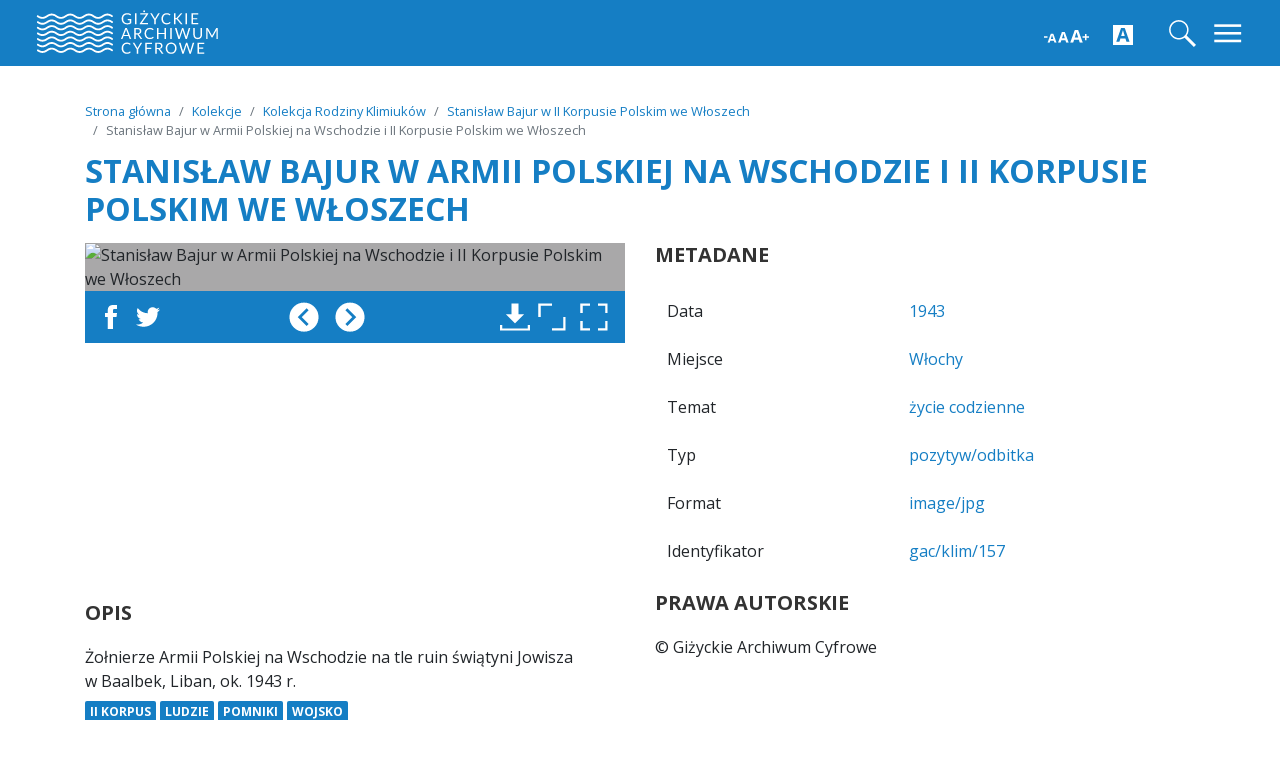

--- FILE ---
content_type: text/html; charset=utf-8
request_url: https://gac.gizycko.pl/items/show/18703
body_size: 8132
content:

<!DOCTYPE html>
<html lang="pl">
<head>
    <meta charset="utf-8">
    <meta name="viewport" content="width=device-width, initial-scale=1">
    	<meta name="robots" content="index, follow">
    <link rel="shortcut icon" href="/themes/gizycko/images/GAC_favicon.png" />
    	<meta name="twitter:card" content="summary_large_image" />
	<meta property="og:url" content="https://gac.gizycko.pl/items/show/18703"/>
	<meta property="og:type" content="website"/>
	<meta property="og:title" content='Stanisław Bajur w Armii Polskiej na Wschodzie i II Korpusie Polskim we Włoszech' />
	<meta property="og:description" content='Żołnierze Armii Polskiej na Wschodzie na tle ruin świątyni Jowisza w Baalbek, Liban, ok. 1943 r. Obiekt dostępny w Giżyckim Archiwum Cyfrowym.'/>
	<meta property="og:image" content="https://gac.gizycko.pl/files/fullsize/435c9af82aac75adf387b6ac5353e551.jpg" />
	<meta property="og:image:alt" content="Żołnierze Armii Polskiej na Wschodzie na tle ruin świątyni Jowisza w Baalbek, Liban, ok. 1943 r." />
	<meta property="og:locale" content="pl_PL" />
	<meta property="og:see_also" content="http://gac.gizycko.pl/" />
		<title>Stanisław Bajur w Armii Polskiej na Wschodzie i II Korpusie Polskim we Włoszech &middot; Giżyckie Archiwum Cyfrowe</title>
	
    <!-- Stylesheets -->
    <!-- Global site tag (gtag.js) - Google Analytics -->
	<script async src="https://www.googletagmanager.com/gtag/js?id=UA-144383072-1"></script>
	<script>
	  window.dataLayer = window.dataLayer || [];
	  function gtag(){dataLayer.push(arguments);}
	  gtag('js', new Date());
	  gtag('config', 'UA-144383072-1');
	</script>

	<link href="/application/views/scripts/css/public.css?v=3.1.2" media="screen" rel="stylesheet" type="text/css" >
<link href="//fonts.googleapis.com/css?family=Open+Sans:400,600,700&amp;display=swap&amp;subset=latin-ext" media="all" rel="stylesheet" type="text/css" >
<link href="/themes/gizycko/css/reveal.css?v=8.849" media="" rel="stylesheet" type="text/css" >
<link href="/themes/gizycko/css/bootstrap-material-design.min.css?v=8.849" media="" rel="stylesheet" type="text/css" >
<link href="/themes/gizycko/css/style.css?v=8.849" media="" rel="stylesheet" type="text/css" >
<link href="/themes/gizycko/css/lightslider.min.css?v=8.849" media="" rel="stylesheet" type="text/css" >
<link href="/themes/gizycko/css/custom.css?v=8.849" media="" rel="stylesheet" type="text/css" >
<link href="/themes/gizycko/css/accessibility/accessibility-buttons.min.css?v=3.1.2" media="all" rel="stylesheet" type="text/css" >
    <style>
    :root {
	  --gc-main-image: url('/themes/gizycko/images/back_3107.jpg');
	}

	
    </style>


    <!-- JavaScripts -->
    <script type="text/javascript" src="//code.jquery.com/jquery-3.5.1.min.js"></script>
<script type="text/javascript" src="//unpkg.com/popper.js@1.12.6/dist/umd/popper.js"></script>
<script type="text/javascript" src="//unpkg.com/bootstrap-material-design@4.1.1/dist/js/bootstrap-material-design.js"></script>
<script type="text/javascript" src="/themes/gizycko/javascripts/scripts_no-home.js?v=8.849"></script>
<script type="text/javascript" src="/themes/gizycko/javascripts/item.js?v=8.849"></script>
<script type="text/javascript" src="/themes/gizycko/javascripts/lightslider.min.js?v=8.849"></script>
<script type="text/javascript" src="/themes/gizycko/javascripts/wheelzoom.js?v=8.849"></script>
<script type="text/javascript" src="/themes/gizycko/javascripts/reveal.js?v=8.849"></script>
<script type="text/javascript" src="/themes/gizycko/javascripts/accessibility/accessibility-buttons.js?v=3.1.2"></script>
</head>
<body class="items show">
    <header>
      		<div class="navbar gc__header gc__background gc__remove-shadow fixed-top">
	          <div class="container-fluid d-flex justify-content-between gc__top-bar">
         <h1 class="my-0 mr-md-auto font-weight-normal gc__header_logo"><a href="https://gac.gizycko.pl"><span>Giżyckie Archiwum Cyfrowe</span><img class="gc__header_logo_img" src="/themes/gizycko/images/logo_white.svg" alt=""></a></h1>
				<div class="gc__accessibility-icons">
					<div class="gc__accessibility-icon gc__accessibility-icon-aaa"><button class="btn btn-link" type="button" data-accessibility="font"></button></div>
					<div class="gc__accessibility-icon gc__accessibility-icon-contrast-1"><button class="btn btn-link" type="button" data-accessibility="contrast"></button></div>
				</div>
			<form class="form-inline my-2 my-lg-0 gc__header_search_form" action="/items/browse">
				<input class="form-control mr-sm-2" type="search" name="search" id="general-search" placeholder="Szukaj">
			</form>
		  <a href="" class="search-icon general-search"><div class="gc__navbar-search-icon"><img src="/themes/gizycko/images/icons/search.svg" alt=""></div></a>
		  <a href=""><div class="gc__navbar-exit-icon"><img src="/themes/gizycko/images/icons/exit.svg" alt=""></div></a>
		  <button class="navbar-toggler" type="button" data-toggle="collapse" data-target="#navbarHeader" aria-controls="navbarHeader" aria-expanded="false" aria-label="Toggle navigation">
            <span class="gc__navbar-toggler-icon open"><object data="/themes/gizycko/images/icons/menu.svg" type="image/svg+xml" width="35" height="35"></object></span>
            <span class="gc__navbar-toggler-icon exit d-none"><object data="/themes/gizycko/images/icons/exit_menu.svg" type="image/svg+xml" width="35" height="35"></object></span>
          </button>
        </div>
      </div>
      <div class="collapse gc__header-menu gc__background" id="navbarHeader">
        <div class="container gc__header-menu-content">
			<div class="row">
				
				<div class="col-md-4 col-12 col-sm-6 gc__bottom-menu py-2 gc_accessibility-menu">
					<div class="gc__accessibility-icons">
						<div class="gc__accessibility-icon gc__accessibility-icon-aaa"><button class="btn btn-link" type="button" data-accessibility="font"></button></div>
						<div class="gc__accessibility-icon gc__accessibility-icon-contrast-1"><button class="btn btn-link" type="button" data-accessibility="contrast"><img src="/themes/gizycko/images/accessibility/ic_KONTR.svg" alt=""></button></div>
					</div>
				</div>
			    <div class="col-md-4 col-12 col-sm-6 gc__bottom-menu py-2">
					<h4>GAC</h4>
					<ul class="list-group">
					  <li class="list-group-item"><a href="/archiwum" title="O archiwum">O Archiwum</a></li>
					  <li class="list-group-item"><a href="/misja" title="Misja">Misja</a></li>
					  <li class="list-group-item"><a href="/historia" title="Historia">Historia</a></li>
					  <li class="list-group-item"><a href="/kontakt" title="Kontakt">Kontakt</a></li>
					</ul>
				</div>
				<div class="col-md-4 col-12 col-sm-6 gc__bottom-menu py-2">
					<h4>Zbiory</h4>
					<ul class="list-group">
					  <li class="list-group-item"><a href="/items" title="Obiekty">Obiekty</a></li>
					  <li class="list-group-item"><a href="/collections" title="Kolekcje">Kolekcje</a></li>
					  <li class="list-group-item"><a href="/struktura" title="Struktura kolekcji">Struktura kolekcji</a></li>
					  <li class="list-group-item"><a href="/exhibits" title="Wystawy czasowe">Wystawy czasowe</a></li>
					  <li class="list-group-item"><a href="/items/search" title="Wyszukiwanie">Wyszukiwanie</a></li>
					  <li class="list-group-item"><a href="/mapa" title="Mapa">Mapa</a></li>
					  <li class="list-group-item"><a href="/timeline" title="Oś czasu">Oś czasu</a></li>
					</ul>
				</div>
				<div class="col-md-4 col-12 col-sm-6 gc__bottom-menu py-2">
					<h4>Współpraca</h4>
					<ul class="list-group">
					  <li class="list-group-item"><a href="/wspolpraca" title="Zasady współpracy">Zasady współpracy</a></li>
					  <li class="list-group-item"><a href="/partnerzy" title="Partnerzy">Partnerzy</a></li>
					  <li class="list-group-item"><a href="/prywatnosc" title="Prywatność">Prywatność</a></li>
					  <li class="list-group-item"><a href="/do-pobrania" title="Do pobrania">Do pobrania</a></li>
					</ul>
				</div>
			</div>
        </div>

      </div>
    </header>
<main role="main" class="gc__main gc__items-main">
	<div class="album py-4">
		<div class="container gc__collection-grid">
			<div class="row">
				<div class="col-md-12">
										<nav class="" aria-label="breadcrumb">
					  <ol class="breadcrumb gc__breadcrumb">
						<li class="breadcrumb-item"><a href="https://gac.gizycko.pl">Strona główna</a></li>
													
							<li class="breadcrumb-item"><a href="/collections/browse">Kolekcje</a></li>
							
							
							
														
							
								
							<li class="breadcrumb-item"><a href="/collections/show/15">Kolekcja Rodziny Klimiuków</a></li>

							
							<li class="breadcrumb-item"><a href="/collections/show/511">Stanisław Bajur w II Korpusie Polskim we Włoszech</a></li>
												<li class="breadcrumb-item active active-object" aria-current="page"></li>
					  </ol>
					</nav>

					<h2 class="gc__heading-h2-item">Stanisław Bajur w Armii Polskiej na Wschodzie i II Korpusie Polskim we Włoszech</h2>

				</div>
			</div>
			<div class="row">
				<div class="col-md-6 gc__data-col">
					
					<img src="/themes/gizycko/images/preload.gif" class="preload">

					<figure class="gc__collection-cover gc__item-show-cover">


						


						<div class="gc__image-show" fullsize="https://gac.gizycko.pl/files/original/435c9af82aac75adf387b6ac5353e551.jpg" preloader="/themes/gizycko/images/preload.gif">
							<img alt="Stanisław Bajur w Armii Polskiej na Wschodzie i II Korpusie Polskim we Włoszech" class="gc__object-cover zoom-closed" src="https://gac.gizycko.pl/files/thumbnails/435c9af82aac75adf387b6ac5353e551.jpg" title="Stanisław Bajur w Armii Polskiej na Wschodzie i II Korpusie Polskim we Włoszech">						</div>



						
						<div class="gc__image-tools">
														<a title="Przeglądaj wszystkie obiekty z tej kolekcji" class="btn btn-primary gc__button gc__modal-start float-right" role="button" data-toggle="modal" data-target=".gc__album"><object width="32" height="32" class="" data="/themes/gizycko/images/icons/full.svg" type="image/svg+xml"></object></a>
														<a title="Zmień rozmiar zdjęcia" class="btn btn-primary gc__button gc__pls-enlarge float-right" role="button"><object width="32" height="32" class="gc__icon-enlarge" data="/themes/gizycko/images/icons/enlarge.svg" type="image/svg+xml"></object><img class="gc__icon-enlarge-exit gc__pls-hide" src="/themes/gizycko/images/icons/enlarge-exit.svg" alt=""></a>
							<a class="btn btn-primary gc__button gc__pls-reset float-right" role="button"><img class="gc__icon-reset" src="/themes/gizycko/images/icons/reset.svg" alt=""></a>
							<a title="Pliki do pobrania" class="btn btn-primary gc__button gc__pls-get float-right" data-toggle="collapse" href="#collapseExample" role="button" aria-expanded="false" aria-controls="collapseExample"><object type="image/svg+xml" class="gc__icon-get" data="/themes/gizycko/images/icons/download.svg" width="32" height="32"></object></a>
							<a title="Udostępnij na Facebooku" href="https://www.facebook.com/sharer/sharer.php?u=https://gac.gizycko.pl/items/show/18703" class="float-left btn btn-primary gc__button gc__social-icons gc__social-icons-fb" role="button"><object class="gc__icon-fb" type="image/svg+xml" data="/themes/gizycko/images/icons/fb.svg" width="32" height="32"></object></a>
							<a title="Udostępnij na Twitterze" href="https://twitter.com/intent/tweet?text=Stanis%C5%82aw+Bajur+w+Armii+Polskiej+na+Wschodzie+i+II+Korpusie+Polskim+we+W%C5%82oszech+%28Gi%C5%BCyckie+Archiwum+Cyfrowe%29 https://gac.gizycko.pl/items/show/18703" class="float-left btn btn-primary gc__button gc__social-icons gc__social-icons-tw" role="button"><object class="gc__icon-tw" type="image/svg+xml" data="/themes/gizycko/images/icons/tw.svg" width="32" height="32"></object></a>
							<span>
																<a title="Wyświetl poprzedni obiekt z kolekcji" href="/items/show/18702" class="btn btn-primary gc__button gc__social-icons gc__arrow-left" role="button"><object class="gc__icon-tw" type="image/svg+xml" data="/themes/gizycko/images/icons/l.svg" width="32" height="32"></object></a>
																								<a title="Wyświetl kolejny obiekt z kolekcji" href="/items/show/18704" class="btn btn-primary gc__button gc__social-icons gc__arrow-right" role="button"><object class="gc__icon-tw" type="image/svg+xml" data="/themes/gizycko/images/icons/r.svg" width="32" height="32"></object></a>
															</span>
							<div class="collapse" id="collapseExample">
								<div class="container-fluid">
								  <div class="table-responsive">
	<table class="table gc__download-item-files">
		<tbody>
					<tr>
				<td>Miniatura</td><td>700x438</td><td>0.1MB</td><td><a href="/files/thumbnails/435c9af82aac75adf387b6ac5353e551.jpg" download>POBIERZ</a></td>
			</tr>
			<tr>
				<td>Duży plik</td><td>1200x751</td><td>0.3MB</td><td><a href="/files/fullsize/435c9af82aac75adf387b6ac5353e551.jpg" download>POBIERZ</a></td>
			</tr>
			<tr>
				<td>Oryginalny plik</td><td>6485x4060</td><td>7.5MB</td><td><a class="gc__big-image-source" href="/files/original/435c9af82aac75adf387b6ac5353e551.jpg" download>POBIERZ</a></td>
			</tr>
				</tbody>
	</table>
</div>
							  </div>
							</div>
						</div>
					</figure>
					<div class="gc__dump"></div>

									</div>
				<div class="col-md-6 gc__metadata-col">
					<h5 class="gc__heading-x-item">Metadane</h5>
							<table class="table gc__table-meta">
							  <tbody>
																									<tr>
									  <td>Data</td>
									  <td>
										<a href="https://gac.gizycko.pl/items/browse?advanced[0][element_id]=40&advanced[0][type]=is exactly&advanced[0][terms]=1943" rel="nofollow">1943</a>
									  </td>
									</tr>
																																	<tr>
									  <td>Miejsce</td>
									  <td>
										<a href="https://gac.gizycko.pl/items/browse?advanced[0][element_id]=38&advanced[0][type]=is exactly&advanced[0][terms]=Włochy" rel="nofollow">Włochy</a>
									  </td>
									</tr>
																																	<tr>
									  <td>Temat</td>
									  <td>
										<a href="https://gac.gizycko.pl/items/browse?advanced[0][element_id]=49&advanced[0][type]=is exactly&advanced[0][terms]=życie codzienne" rel="nofollow">życie codzienne</a>
									  </td>
									</tr>
																																	<tr>
									  <td>Typ</td>
									  <td>
										<a href="https://gac.gizycko.pl/items/browse?advanced[0][element_id]=51&advanced[0][type]=is exactly&advanced[0][terms]=pozytyw/odbitka" rel="nofollow">pozytyw/odbitka</a>
									  </td>
									</tr>
																																	<tr>
									  <td>Format</td>
									  <td>
										<a href="https://gac.gizycko.pl/items/browse?advanced[0][element_id]=42&advanced[0][type]=is exactly&advanced[0][terms]=image/jpg" rel="nofollow">image/jpg</a>
									  </td>
									</tr>
																																	<tr>
									  <td>Identyfikator</td>
									  <td>
										<a href="https://gac.gizycko.pl/items/browse?advanced[0][element_id]=43&advanced[0][type]=is exactly&advanced[0][terms]=gac/klim/157" rel="nofollow">gac/klim/157</a>
									  </td>
									</tr>
																							  </tbody>
							</table>

							

				</div>
			</div>
		</div>

		<div class="container gc__collection-grid">
				<div class="row">
					<div class="col-md-6 gc__collection-description">
						<h5 class="gc__heading-x-item">Opis</h5>
															<p class="gc__collection-description-p-2">Żołnierze Armii Polskiej na Wschodzie na tle ruin świątyni Jowisza w Baalbek, Liban, ok. 1943 r.</p>
							
								<div class="gc__collection-tags">
					<a href="https://gac.gizycko.pl/items/browse?tags=II Korpus"><span class="badge badge-dark gc__badge">II Korpus</span></a>
					<a href="https://gac.gizycko.pl/items/browse?tags=ludzie"><span class="badge badge-dark gc__badge">ludzie</span></a>
					<a href="https://gac.gizycko.pl/items/browse?tags=pomniki"><span class="badge badge-dark gc__badge">pomniki</span></a>
					<a href="https://gac.gizycko.pl/items/browse?tags=wojsko"><span class="badge badge-dark gc__badge">wojsko</span></a>
			</div>


					</div>
					<div class="col-md-6 copyrights">
						<h5 class="gc__heading-x-item">Prawa autorskie</h5>
						<span>&copy; Giżyckie Archiwum Cyfrowe</span>
					</div>
				</div>
			</div>



		
							<div class="container gc__collection-grid pt-5 pb-4">
						<div class="row">
							<div class="col-md-12">

																<h5 class="gc__heading-x-item">Wybrane obiekty z albumu <a href="/collections/show/511">Stanisław Bajur w II Korpusie Polskim we Włoszech</a></h5>
								
									<ul id="autoWidth" class="list-unstyled">

																				<li class="gc__item-slider-li">
											<a rel="nofollow" title="Stanisław Bajur w Armii Polskiej na Wschodzie i II Korpusie Polskim we Włoszech" href="https://gac.gizycko.pl/items/show/18703"><img src="https://gac.gizycko.pl/files/thumbnails/435c9af82aac75adf387b6ac5353e551.jpg" alt=""></a>
										</li>
																				<li class="gc__item-slider-li">
											<a rel="nofollow" title="Stanisław Bajur w II Korpusie Polskim we Włoszech" href="https://gac.gizycko.pl/items/show/18704"><img src="https://gac.gizycko.pl/files/thumbnails/5c3c76368361de238d2424dd45ec7b9f.jpg" alt=""></a>
										</li>
																				<li class="gc__item-slider-li">
											<a rel="nofollow" title="Stanisław Bajur w Armii Polskiej na Wschodzie i II Korpusie Polskim we Włoszech" href="https://gac.gizycko.pl/items/show/18705"><img src="https://gac.gizycko.pl/files/thumbnails/a17d3875afad2ee85c7cdb683f116630.jpg" alt=""></a>
										</li>
																				<li class="gc__item-slider-li">
											<a rel="nofollow" title="Stanisław Bajur w Armii Polskiej na Wschodzie i II Korpusie Polskim we Włoszech" href="https://gac.gizycko.pl/items/show/18706"><img src="https://gac.gizycko.pl/files/thumbnails/57b2217e3b5a5fa85a55463c21504edd.jpg" alt=""></a>
										</li>
																				<li class="gc__item-slider-li">
											<a rel="nofollow" title="Stanisław Bajur w Armii Polskiej na Wschodzie i II Korpusie Polskim we Włoszech" href="https://gac.gizycko.pl/items/show/18707"><img src="https://gac.gizycko.pl/files/thumbnails/87199a3ffe16d3ff3941ee9188159180.jpg" alt=""></a>
										</li>
																				<li class="gc__item-slider-li">
											<a rel="nofollow" title="Stanisław Bajur w Armii Polskiej na Wschodzie i II Korpusie Polskim we Włoszech" href="https://gac.gizycko.pl/items/show/18708"><img src="https://gac.gizycko.pl/files/thumbnails/4541dd31881f4e0a22e90a7b30c1a7cb.jpg" alt=""></a>
										</li>
																				<li class="gc__item-slider-li">
											<a rel="nofollow" title="Stanisław Bajur w Armii Polskiej na Wschodzie i II Korpusie Polskim we Włoszech" href="https://gac.gizycko.pl/items/show/18709"><img src="https://gac.gizycko.pl/files/thumbnails/919d0ab214aeae04d8186c1e24082dfd.jpg" alt=""></a>
										</li>
																				<li class="gc__item-slider-li">
											<a rel="nofollow" title="Legitymacja służbowa giżyckiego aptekarza" href="https://gac.gizycko.pl/items/show/18719"><img src="https://gac.gizycko.pl/files/thumbnails/c2db239dee92198e2896b03cafd0b65a.jpg" alt=""></a>
										</li>
																				<li class="gc__item-slider-li">
											<a rel="nofollow" title="Żołnierze Wojska Polskiego" href="https://gac.gizycko.pl/items/show/18721"><img src="https://gac.gizycko.pl/files/thumbnails/d6e6d7079253ad90d33ff9b55edcc4af.jpg" alt=""></a>
										</li>
																				<li class="gc__item-slider-li">
											<a rel="nofollow" title="Żołnierze Wojska Polskiego" href="https://gac.gizycko.pl/items/show/18722"><img src="https://gac.gizycko.pl/files/thumbnails/d10afd54a9f36c2b263257c60396e834.jpg" alt=""></a>
										</li>
																			</ul>
							</div>
						</div>
					</div>
					
	</div>
</main>

<div class="modal gc__album" tabindex="-1" role="dialog">
  <div class="modal-dialog" role="document">
    <div class="modal-content">
      <div class="modal-header">
        <h5 class="modal-title gc__heading-x-item">Giżyckie archiwum cyfrowe</h5>
        <button type="button" class="close" data-dismiss="modal" aria-label="Close">
          <object data="/themes/gizycko/images/icons/exit_menu.svg" type="image/svg+xml" width="35" height="35"></object>
        </button>
      </div>
      <div class="modal-body reveal">
			<div class="slides">

			</div>
      </div>
      <div class="modal-footer">
		<div class="modal-description"><p class="gc__collection-description-p-2"></p></div>
      </div>
    </div>
  </div>
  <div class="lds-ring"><div></div><div></div><div></div><div></div></div>
</div>


<script>

	(function($) {
        var jsonData,
            reavelStart = false,
            swiped = false;

			$(document).ready(function(){
    			var page = 1;
    			var modals = 10;
    			var items = modals - 9;
    			var api_url = "https://gac.gizycko.pl/api/items?collection=511" + "&page=" + page + "&per_page=9?c=" + Math.floor(Math.random() * 100000) + 1;
    			var i = 1;
    			var e = 1;
                var modal = $(".modal").get(0);

                $.getJSON(api_url, function(data) {
                    jsonData = data;
                    addItem(0);
                });

                $('.gc__album').on('shown.bs.modal', function(){
                    Reveal.sync();
                });

                $('.gc__album').on('show.bs.modal', function(){
                    if(modal.requestFullscreen)
                        modal.requestFullscreen();
                    else if(modal.mozRequestFullScreen)
                        modal.mozRequestFullScreen();
                    else if(modal.webkitRequestFullscreen)
                        modal.webkitRequestFullscreen();
                    else if(modal.msRequestFullscreen)
                        modal.msRequestFullscreen();
                });

                $('.gc__album').on('hide.bs.modal', function(){
                    if(document.exitFullscreen)
                        document.exitFullscreen();
                    else if(document.mozCancelFullScreen)
                        document.mozCancelFullScreen();
                    else if(document.webkitExitFullscreen)
                        document.webkitExitFullscreen();
                    else if(document.msExitFullscreen)
                        document.msExitFullscreen();
                });
           });

			var s = true;
			var e = 9;
			var page = 1;
            var fullsize = $('.gc__image-show').attr('fullsize').split('/');
            fullsize = fullsize[fullsize.length-1];

			Reveal.addEventListener( 'last-slide', queryNextPage);

			// first slide title
			 Reveal.addEventListener( 'ready', function( event ) {
				 var t = $('.present').data('title');
				 var d = $('.present').data('description');
				 var itid = $('.present').data('itemid');
				 $('.modal-title').html('<a href="'+itid+'">'+t+'</a>');
				 $('.modal-description p').html(d);

                 if(!$('[data-background-hash*="'+fullsize+'"]').length){
                     queryNextPage();
                 } else {
                     swipeToImg();
                 }
			} );

			// later slides titles & desc
			Reveal.addEventListener('slidechanged', function(evt) {
				 var t = $('.present').data('title');
				 var d = $('.present').data('description');
				 var itid = $('.present').data('itemid');
				 $('.modal-title').html('<a href="'+itid+'">'+t+'</a>');
				 $('.modal-description p').html(d);
			});

            function swipeToImg(){
                $('.backgrounds .slide-background').each(function(i){
                    if($(this).get(0) === $('[data-background-hash*="'+fullsize+'"]').get(0)){
                        console.log(i);
                        Reveal.slide(i, 0);
                        swiped = true;
                        Reveal.sync();
                        return;
                    }
                });
                $('[data-state="last-slide"]:not(:last-child)').attr('data-state', "slide");
            }

            function queryNextPage(){
                var f = false;
    			var modals = 10;
    			var items = modals - 9;
                var r;
                s = false;


    			var i = 0;
    			if(e == items) {
                    f = true;
                }

    			if(items >= 0 && f === false) {
                    $('.lds-ring').fadeIn(0);
    			    page++;
    				i++;
                    api_url = "https://gac.gizycko.pl/api/items?collection=511" + "&page=" + page + "&per_page=9?c=" + Math.floor(Math.random() * 100000) + 1;
                    $.getJSON(api_url, function(data) {
                        jsonData = data;
                        addItem(0);
	                });
				}
            }

            function addItem(idx){
                var title = null;
                var item_id = null;
                var description = 'Ten obiekt nie ma jeszcze opisu.';
                var val = jsonData[idx];

                $.getJSON("https://gac.gizycko.pl/api/files?item=" + val['id'] +"?c=" + Math.floor(Math.random() * 100000) + 1 , function(data_image) {

                    item_id = val['id'];
                    $.each(val['element_texts'], function( index, value ) {
                       if(value['element']['name'] == 'Description') {
                            description = value['text'];
                           }
                         if(value['element']['name'] == 'Title') {
                               title = value['text'];
                           }
                           if(value['element']['name'] == 'Identifier' && title === null ) {
                                   title = value['text'];
                           }

                     });
                     if(idx+1 != 9) {
                         $("<section data-itemid='"+item_id+"' data-description='"+description+"' data-title='"+title+"' data-state='slide' data-background-color='#000000' data-background-size='contain' data-background='" + data_image[0].file_urls.fullsize + "'></section>").hide().appendTo('.slides').fadeIn(100);
                     } else {
                         $("<section data-itemid='"+item_id+"' data-description='"+description+"' data-title='"+title+"' data-state='last-slide' data-background-color='#000000' data-background-size='contain' data-background='" + data_image[0].file_urls.fullsize + "'></section>").hide().appendTo('.slides').fadeIn(100);
                     }

                     if(jsonData.length > idx+1){
                         addItem(idx+1);
                     } else if(!reavelStart) { // reveal init
                         Reveal.initialize({
                             overview: false,
                             backgroundTransition: 'slide'
                         });
                         reavelStart = true;
                     } else if(!$('[data-background-hash*="'+fullsize+'"]').length && jsonData.length <= idx+1){ // load more slides when fullsize of thumbnail not found
                         queryNextPage();
                     } else if(!swiped) { // first time open gallery swipe to correct photo
                         swipeToImg();
                     } else {
                         $('[data-state="last-slide"]:not(:last-child)').attr('data-state', "slide"); // remove multiple load slides when viewing gallery
                         Reveal.sync();
                         $('.lds-ring').fadeOut(0);
                     }
                });
            }
	})(jQuery);

</script>

	<script>
		//jQuery(['/themes/gizycko/images/icons/fb.svg','/themes/gizycko/images/icons/in.svg','/themes/gizycko/images/icons/tw.svg','/themes/gizycko/images/icons/enlarge.svg','/themes/gizycko/images/icons/download.svg']).preload();
	</script>

<style>

.popover{
    position:fixed!important;
    left:70%!important;
    top:70%!important;
    margin: 0!important;
}

.popover .arrow {
  display: none;
}

</style>

        <footer class="gc__footer">
		  	      <div class="container-fluid">
		    <div class="row justify-content-center partners-wrapper">
			  <div class="col-md-2 col-sm-6 col-6 gc__partners-logo">
                  <a href="http://mbpgizycko.naszabiblioteka.com/" target="_blank" title="Miejska Biblioteka Publiczna w Giżycku">
                      <img class="colorful" src="/themes/gizycko/images/logo/biblioteka_c.jpg" alt="Logo Miejskiej Biblioteki Publicznej w Giżycku">
                  </a>
              </div>
			  <div class="col-md-2 col-sm-6 col-6 gc__partners-logo">
                  <a href="http://ckc.uw.edu.pl" target="_blank" title="Centrum Kompetencji Cyfrowych UW">
                      <img class="colorful" src="/themes/gizycko/images/logo/ckc_c.svg" alt="Logo Centrum Kompetencji Cyfrowych UW">
                  </a>
              </div>
			  <div class="col-md-2 col-sm-6 col-6 gc__partners-logo">
                  <a href="http://www.mkidn.gov.pl/" target="_blank" title="Ministerstwo Kultury i Dziedzictwa Narodowego">
                      <img class="colorful" src="/themes/gizycko/images/logo/mkidn_c.svg" alt="Logo Ministerstwa Kultury i Dziedzictwa Narodowego">
                  </a>
              </div>
			  <div class="col-md-2 col-sm-6 col-6 gc__partners-logo">
                  <a href="https://nck.pl/" target="_blank" title="Strona Narodowego Centrum Kultury">
                      <img class="colorful" src="/themes/gizycko/images/logo/nck_c.svg" alt="Logo Narodowego Centrum Kultury">
                  </a>
              </div>
			  <div class="col-md-2 col-sm-6 col-6 gc__partners-logo">
                  <a href="https://www.nck.pl/dotacje-i-stypendia/dotacje/programy-dotacyjne-nck/kultura-w-sieci" target="_blank" title="Program Kultura w Sieci">
                      <img class="colorful" src="/themes/gizycko/images/logo/dofinansowanie_c.svg" alt="Dofinansowano ze środków Narodowego Centrum Kultury w ramach programu Kultura w Sieci">
                  </a>
              </div>
		    </div>
		   </div>
		  
      <div class="container-fluid gc__background">

		  <div class="row justify-content-center">
			  <div class="container py-5">
				  <div class="row">
					  <div class="col-md-6 col-sm-12 col-12 gc__bottom-menu">
							<h5>Giżyckie archiwum cyfrowe</h5>
							<div class="gc__bottom-copyright">
								<p>
                                    <span>Miejska Biblioteka Publiczna w Giżycku</span><span>ul. Mickiewicza 35, 11-500 Giżycko</span><span><a href="tel:48506944497">+48 506 944 497</a></span><a href="mailto:gac@gizycko.pl">gac@gizycko.pl</a>
                                </p>
                                <p class="sm">
                                    <a href="https://www.facebook.com/Gi%25C5%25BCyckie-Archiwum-Cyfrowe-286248292077100/" target="_blank">
                                        <object class="gc__icon-fb" type="image/svg+xml" data="/themes/gizycko/images/icons/fb.svg" width="26" height="26"></object>
                                    </a>
                                    <a href="https://twitter.com/GCyfrowe" target="_blank">
                                        <object class="gc__icon-fb" type="image/svg+xml" data="/themes/gizycko/images/icons/tw.svg" width="26" height="26"></object>
                                    </a>
                                </p>
							</div>
					  </div>
					  <div class="col-md-3 col-6 col-sm-6 col-12 gc__bottom-menu">
							<h5>Zasoby</h5>
								<ul class="list-group">
								  <li class="list-group-item"><a href="/items" title="Obiekty">Obiekty</a></li>
								  <li class="list-group-item"><a href="/collections" title="Kolekcje">Kolekcje</a></li>
								  <li class="list-group-item"><a href="/exhibits" title="Wystawy">Wystawy</a></li>
								  <li class="list-group-item"><a href="/items/search" title="Wyszukiwanie">Wyszukiwanie</a></li>
								</ul>
					  </div>
					  <div class="col-md-3 col-6 col-sm-6 col-12 gc__bottom-menu">
							<h5>Informacje</h5>
								<ul class="list-group">
								  <li class="list-group-item"><a href="/archiwum" title="O archiwum">O Archiwum</a></li>
								  <li class="list-group-item"><a href="/wspolpraca" title="Współpraca">Współpraca</a></li>
								  <li class="list-group-item"><a href="/prywatnosc" title="Prywatność">Prywatność</a></li>
								  
								  		
								</ul>
					  </div>
				  </div>
			  </div>
		  </div>
	</div>
		<div class="container">
		    <div class="row py-2 gc__bottom-footer-info">
				<div class="col-md-12 text-muted">&copy; GIŻYCKIE ARCHIWUM CYFROWE. Projekt dofinansowany ze środków Ministerstwa Kultury i Dziedzictwa Narodowego w ramach Programu Kultura cyfrowa zgodnie z umową Nr 10358/17/FPK/DMP</div>
				<div class="col-md-12 text-muted gc__cookies">Informujemy, iż w celu optymalizacji treści dostępnych w naszym serwisie, dostosowania ich do Państwa indywidualnych potrzeb korzystamy z informacji zapisanych za pomocą plików cookies na urządzeniach końcowych użytkowników. Pliki cookies użytkownik może kontrolować za pomocą ustawień swojej przeglądarki internetowej. Dalsze korzystanie z naszego serwisu internetowego, bez zmiany ustawień przeglądarki internetowej oznacza, iż użytkownik akceptuje stosowanie plików cookies. <a href="/prywatnosc" target="_blank">Polityka prywatności.</a> <a href="#" class="gc__accept">AKCEPTUJĘ</a></div>
		    </div>

      </div>
    </footer>

    <script>
    
	(function($) {

		// accessibility
		accessibilityButtons({
			font: {
				nameButtonIncrease: '<img src="/themes/gizycko/images/accessibility/ic_AAA.svg" alt="">',
				ariaLabelButtonIncrease: 'Zwiększ wielkość czcionki',
				nameButtonDecrease: '<img src="/themes/gizycko/images/accessibility/ic_AAA.svg" alt="">',
				ariaLabelButtonDecrease: 'Przywróć normalną wielkość czcionki'
			},

			contrast: {
				nameButtonAdd: '<img src="/themes/gizycko/images/accessibility/ic_KONTR.svg" alt="">',
				ariaLabelButtonAdd: 'Zwiększ kontrast strony',
				nameButtonRemove: '<img src="/themes/gizycko/images/accessibility/ic_KONTR2.svg" alt="">',
				ariaLabelButtonRemove: 'Zmniejsz kontrast strony'
			}
		})


		var flag = 1;
		$(document).on("click", ".gc__navbar-search-icon", function(event) {
		event.preventDefault();
			$('.gc__header_search_form').toggle();
			flag++;
		});



	$( "#general-search" )
		.keyup(function() {
			var v = $(this).val();
			// trim
			if(v.length > 0) {

				$('.gc__navbar-search-icon').click(function(){

					$( ".gc__header_search_form" ).submit();

				});
			}

		}).keyup();

	})(jQuery);
		
    </script>


    
    <script>
    (function($) {

			$(document).ready(function(){

					$(".gc__card-text, table td a, .gc__collection-description p, .gc__card-body p").each(function() {
					var textReplace = $(this).html();
					var lettersToReplace = ["a","i","o","u","w","z","A","I","O","U","W","Z",":"];
					var arrayLength = lettersToReplace.length;
						for (var i = 0; i < arrayLength; i++) {
						  var textSplit = textReplace.split(' ' + lettersToReplace[i] + ' ');
						  var textReplace = textSplit.join(' ' + lettersToReplace[i] + '&nbsp;');
						}
					$(this).empty();
					$(this).html(textReplace);
				});

			});


	})(jQuery);
	</script>


  </body>
</html>


--- FILE ---
content_type: image/svg+xml
request_url: https://gac.gizycko.pl/themes/gizycko/images/logo/ckc_c.svg
body_size: 4916
content:
<?xml version="1.0" encoding="utf-8"?>
<!-- Generator: Adobe Illustrator 16.0.3, SVG Export Plug-In . SVG Version: 6.00 Build 0)  -->
<!DOCTYPE svg PUBLIC "-//W3C//DTD SVG 1.1//EN" "http://www.w3.org/Graphics/SVG/1.1/DTD/svg11.dtd">
<svg version="1.1" id="Warstwa_1" xmlns="http://www.w3.org/2000/svg" xmlns:xlink="http://www.w3.org/1999/xlink" x="0px" y="0px"
	 width="134px" height="70px" viewBox="0 0 134 70" enable-background="new 0 0 134 70" xml:space="preserve">
<g>
	<g>
		<defs>
			<path id="SVGID_1_" d="M24.666,50.475c-4.731,0-8.369-5.373-9.898-9.048c-0.477-1.146-0.79-2.523-0.921-3.703
				c-0.776-6.996-7.083-8.692-9.486-11.066c-1.275-1.26-1.737-2.658-0.408-5.035c0.195-0.349,0.406-0.68,0.633-0.996
				c1.935-2.698,4.963-4.213,8.149-4.877c1.357-0.283,2.743-0.412,4.084-0.412c2.385,0,4.634,0.406,6.338,1.074
				c2.045,0.801,4.574,1.821,7.159,3.038c5.684,2.674,11.639,6.298,13.324,10.63c1.063,2.73,3.756,6.791,0.288,10.025
				c-2.156,2.011-7.521,6.161-10.702,6.799c-1.753,0.352-4.157,2.007-5.14,2.637C26.895,50.192,25.751,50.475,24.666,50.475"/>
		</defs>
		<clipPath id="SVGID_2_">
			<use xlink:href="#SVGID_1_"  overflow="visible"/>
		</clipPath>
		<g transform="matrix(1 0 0 1 2.384186e-007 0)" clip-path="url(#SVGID_2_)">
			
				<image overflow="visible" width="137" height="108" xlink:href="[data-uri]
EAMCAwYAAAKjAAADdQAAA5j/2wCEABALCwsMCxAMDBAXDw0PFxsUEBAUGx8XFxcXFx8eFxoaGhoX
Hh4jJSclIx4vLzMzLy9AQEBAQEBAQEBAQEBAQEABEQ8PERMRFRISFRQRFBEUGhQWFhQaJhoaHBoa
JjAjHh4eHiMwKy4nJycuKzU1MDA1NUBAP0BAQEBAQEBAQEBAQP/CABEIAHEAjAMBIgACEQEDEQH/
xAB0AAADAQEBAQAAAAAAAAAAAAAAAQMEAgUHAQEBAQEBAAAAAAAAAAAAAAAAAQIDBBAAAwACAgMB
AQEAAAAAAAAAAAECEQMgEhAwEyFAMREAAwAAAAAAAAAAAAAAAAAAUHAxEgEAAAAAAAAAAAAAAAAA
AABg/9oADAMBAAIRAxEAAAD6ACGueEqs/NzrMbTW4Um+xNQAAAAFz1JJycN8HPiWuFusrZ2Vw0m/
Rt5t8+ja41z1YJWALiiTLn9CGuXmw25N+SQlrjTuPc1prmrO2vRivjvsJVz3Ymomg56DHh9XBvy+
dxePTxnfPRSkqTpe2e2e2m+W+PRVpzoACGHGLflvPzobo9PHmdS457fU0681nXu8tGe/bTz1AATB
Sqkxy2T1xyLSriHVu1lWlZ057HnomCgAAAmhcUEkVLOOmSg0rAAAAAAAAAAAAAAAAAA//9oACAEC
AAEFAPGDBjkkJGBoa4pi8sa4yxeGMfBCZnwx8UzJkb5593//2gAIAQMAAQUAG0h7EfRCpPjTKoqz
uTsJ2CaflrJcGxNGRMmiKE88NslL9RJLIfDYslwdRIlELg1lVB0FBMCWOLR1ML2//9oACAEBAAEF
AOGUdkdl7neCtg9o9p9hbydwrT9VUXZVlbB7D6C2C2kbSNxNp83/AJZZbKoqjsKxWTZGwjYRsE0+
VSXBsk2JoobMiomiaIoiyLE88qjJs1m3WbJwUZEyWSyWRRFEVzqcrbBujBaw2IRLJZLIZFEP85bZ
/N0m2DAkIkkklkMh89izO6TZBUHUSEiUSiSCBcqWVtkuCoHB1FIpJkmSJIn0bJLgrWODoKBQTBEE
Rj00sqoHA9Z8xaxaydYpS9bWRydDoLWKEvdgwY/r/9oACAECAgY/ABH/2gAIAQMCBj8AEf/aAAgB
AQEGPwAbXD//2Q==" transform="matrix(0.3344 0 0 0.336 2.1538 14.8398)">
			</image>
		</g>
	</g>
	<path fill="#002855" d="M47.527,28.716v-0.015c0-1.484,1.135-2.649,2.678-2.649c1.041,0,1.71,0.437,2.161,1.056l-1.063,0.822
		c-0.291-0.357-0.625-0.597-1.113-0.597c-0.713,0-1.215,0.612-1.215,1.354v0.014c0,0.764,0.502,1.361,1.215,1.361
		c0.531,0,0.844-0.248,1.15-0.619l1.062,0.757c-0.48,0.662-1.128,1.149-2.249,1.149C48.698,31.35,47.527,30.237,47.527,28.716
		L47.527,28.716z"/>
	<path fill="#002855" d="M11.083,16.567v-0.015c0-1.484,1.135-2.648,2.678-2.648c1.041,0,1.71,0.437,2.162,1.055l-1.063,0.822
		c-0.292-0.356-0.626-0.597-1.114-0.597c-0.713,0-1.215,0.611-1.215,1.354v0.014c0,0.765,0.502,1.361,1.215,1.361
		c0.532,0,0.845-0.247,1.15-0.618l1.063,0.757c-0.48,0.662-1.128,1.149-2.249,1.149C12.254,19.202,11.083,18.089,11.083,16.567
		L11.083,16.567z"/>
	<polygon fill="#002855" points="47.611,14.006 49.023,14.006 49.023,16.073 50.785,14.006 52.451,14.006 50.522,16.189 
		52.517,19.1 50.828,19.1 49.54,17.208 49.023,17.775 49.023,19.1 47.611,19.1 47.611,14.006 	"/>
	<path fill="#002855" d="M11.151,41.115v-2.86h1.427v2.831c0,0.735,0.371,1.084,0.938,1.084c0.575,0,0.946-0.334,0.946-1.048v-2.867
		h1.426v2.823c0,1.638-0.938,2.365-2.387,2.365C12.061,43.443,11.151,42.709,11.151,41.115L11.151,41.115z"/>
	<polygon fill="#002855" points="21.713,38.291 23.205,38.291 24.093,41.239 25.075,38.276 26.291,38.276 27.273,41.239 
		28.161,38.291 29.624,38.291 27.921,43.422 26.691,43.422 25.672,40.489 24.646,43.422 23.416,43.422 21.713,38.291 	"/>
	<path fill="#002855" d="M14.735,28.701c0,0.671-0.543,1.215-1.214,1.215s-1.215-0.544-1.215-1.215s0.544-1.215,1.215-1.215
		S14.735,28.03,14.735,28.701L14.735,28.701z"/>
	<path fill="#002855" d="M26.883,28.701c0,0.671-0.544,1.215-1.215,1.215s-1.215-0.544-1.215-1.215s0.544-1.215,1.215-1.215
		S26.883,28.03,26.883,28.701L26.883,28.701z"/>
	<path fill="#002855" d="M39.032,28.701c0,0.671-0.544,1.215-1.215,1.215s-1.215-0.544-1.215-1.215s0.544-1.215,1.215-1.215
		S39.032,28.03,39.032,28.701L39.032,28.701z"/>
	<path fill="#002855" d="M26.883,4.404c0,0.671-0.544,1.215-1.215,1.215s-1.215-0.544-1.215-1.215c0-0.671,0.544-1.214,1.215-1.214
		S26.883,3.733,26.883,4.404L26.883,4.404z"/>
	<path fill="#002855" d="M14.735,4.404c0,0.671-0.543,1.215-1.214,1.215s-1.215-0.544-1.215-1.215c0-0.671,0.544-1.214,1.215-1.214
		S14.735,3.733,14.735,4.404L14.735,4.404z"/>
	<path fill="#002855" d="M51.18,4.404c0,0.671-0.543,1.215-1.214,1.215c-0.671,0-1.215-0.544-1.215-1.215
		c0-0.671,0.544-1.214,1.215-1.214C50.636,3.19,51.18,3.733,51.18,4.404L51.18,4.404z"/>
	<path fill="#002855" d="M39.032,4.404c0,0.671-0.544,1.215-1.215,1.215s-1.215-0.544-1.215-1.215c0-0.671,0.544-1.214,1.215-1.214
		S39.032,3.733,39.032,4.404L39.032,4.404z"/>
	<path fill="#002855" d="M39.032,40.85c0,0.671-0.544,1.215-1.215,1.215s-1.215-0.544-1.215-1.215s0.544-1.215,1.215-1.215
		S39.032,40.179,39.032,40.85L39.032,40.85z"/>
	<path fill="#002855" d="M51.18,40.85c0,0.671-0.543,1.215-1.214,1.215c-0.671,0-1.215-0.544-1.215-1.215s0.544-1.215,1.215-1.215
		C50.636,39.635,51.18,40.179,51.18,40.85L51.18,40.85z"/>
	<path fill="#002855" d="M37.817,17.768H25.668c-0.671,0-1.215-0.544-1.215-1.215s0.544-1.215,1.215-1.215h12.148
		c0.671,0,1.215,0.544,1.215,1.215S38.488,17.768,37.817,17.768L37.817,17.768z"/>
	<path fill="#002855" d="M64.052,40.911v-0.015c0-1.447,1.091-2.634,2.655-2.634c0.961,0,1.535,0.32,2.008,0.786l-0.714,0.822
		c-0.393-0.356-0.792-0.575-1.302-0.575c-0.858,0-1.477,0.713-1.477,1.586v0.015c0,0.873,0.604,1.602,1.477,1.602
		c0.582,0,0.938-0.233,1.339-0.597l0.713,0.721c-0.523,0.56-1.105,0.908-2.087,0.908C65.165,43.53,64.052,42.374,64.052,40.911
		L64.052,40.911z"/>
	<polygon fill="#002855" points="69.828,38.351 73.669,38.351 73.669,39.348 70.941,39.348 70.941,40.38 73.342,40.38 
		73.342,41.377 70.941,41.377 70.941,42.447 73.706,42.447 73.706,43.443 69.828,43.443 69.828,38.351 	"/>
	<polygon fill="#002855" points="74.883,38.351 75.917,38.351 78.303,41.486 78.303,38.351 79.409,38.351 79.409,43.443 
		78.456,43.443 75.989,40.205 75.989,43.443 74.883,43.443 74.883,38.351 	"/>
	<polygon fill="#002855" points="81.999,39.384 80.449,39.384 80.449,38.351 84.669,38.351 84.669,39.384 83.119,39.384 
		83.119,43.443 81.999,43.443 81.999,39.384 	"/>
	<path fill="#002855" d="M87.963,40.824c0.546,0,0.859-0.291,0.859-0.721v-0.015c0-0.479-0.334-0.727-0.88-0.727h-1.114v1.462
		H87.963L87.963,40.824z M85.708,38.351h2.329c0.647,0,1.149,0.182,1.484,0.517c0.284,0.283,0.437,0.684,0.437,1.164v0.015
		c0,0.821-0.443,1.339-1.091,1.578l1.244,1.819H88.8l-1.092-1.63h-0.88v1.63h-1.121V38.351L85.708,38.351z"/>
	<path fill="#002855" d="M91.069,41.261v-2.91h1.121v2.881c0,0.829,0.415,1.259,1.099,1.259c0.684,0,1.099-0.414,1.099-1.222v-2.918
		h1.12v2.874c0,1.543-0.865,2.299-2.234,2.299C91.906,43.523,91.069,42.76,91.069,41.261L91.069,41.261z"/>
	<polygon fill="#002855" points="96.83,38.351 98.039,38.351 99.377,40.504 100.716,38.351 101.923,38.351 101.923,43.443 
		100.81,43.443 100.81,40.118 99.377,42.294 99.348,42.294 97.929,40.14 97.929,43.443 96.83,43.443 96.83,38.351 	"/>
	<polygon fill="#002855" points="64.278,50.626 65.397,50.626 65.397,52.853 67.464,50.626 68.817,50.626 66.744,52.787 
		68.912,55.719 67.566,55.719 65.987,53.55 65.397,54.162 65.397,55.719 64.278,55.719 64.278,50.626 	"/>
	<path fill="#002855" d="M73.386,53.187v-0.015c0-0.872-0.641-1.601-1.543-1.601c-0.902,0-1.527,0.714-1.527,1.587v0.014
		c0,0.873,0.64,1.602,1.543,1.602C72.76,54.773,73.386,54.061,73.386,53.187L73.386,53.187z M69.144,53.187v-0.015
		c0-1.447,1.143-2.633,2.715-2.633c1.57,0,2.698,1.172,2.698,2.619v0.014c0,1.448-1.141,2.634-2.713,2.634
		C70.271,55.806,69.144,54.635,69.144,53.187L69.144,53.187z"/>
	<polygon fill="#002855" points="75.735,50.626 76.942,50.626 78.281,52.779 79.62,50.626 80.827,50.626 80.827,55.719 
		79.715,55.719 79.715,52.394 78.281,54.569 78.251,54.569 76.833,52.416 76.833,55.719 75.735,55.719 75.735,50.626 	"/>
	<path fill="#002855" d="M84.239,53.194c0.56,0,0.887-0.334,0.887-0.771v-0.015c0-0.501-0.349-0.771-0.91-0.771h-0.866v1.557H84.239
		L84.239,53.194z M82.231,50.626h2.081c1.215,0,1.951,0.72,1.951,1.761v0.015c0,1.178-0.918,1.789-2.059,1.789h-0.852v1.528h-1.12
		V50.626L82.231,50.626z"/>
	<polygon fill="#002855" points="87.272,50.626 91.113,50.626 91.113,51.623 88.386,51.623 88.386,52.656 90.787,52.656 
		90.787,53.652 88.386,53.652 88.386,54.723 91.15,54.723 91.15,55.719 87.272,55.719 87.272,50.626 	"/>
	<polygon fill="#002855" points="93.514,51.659 91.964,51.659 91.964,50.626 96.184,50.626 96.184,51.659 94.634,51.659 
		94.634,55.719 93.514,55.719 93.514,51.659 	"/>
	<polygon fill="#002855" points="97.224,50.626 101.064,50.626 101.064,51.623 98.337,51.623 98.337,52.656 100.738,52.656 
		100.738,53.652 98.337,53.652 98.337,54.723 101.101,54.723 101.101,55.719 97.224,55.719 97.224,50.626 	"/>
	<polygon fill="#002855" points="102.279,50.626 103.312,50.626 105.699,53.762 105.699,50.626 106.804,50.626 106.804,55.719 
		105.85,55.719 103.384,52.481 103.384,55.719 102.279,55.719 102.279,50.626 	"/>
	<path fill="#002855" d="M107.982,53.187v-0.015c0-1.447,1.091-2.633,2.655-2.633c0.961,0,1.535,0.319,2.009,0.785l-0.713,0.822
		c-0.394-0.356-0.793-0.575-1.302-0.575c-0.859,0-1.477,0.714-1.477,1.587v0.014c0,0.873,0.604,1.602,1.477,1.602
		c0.582,0,0.938-0.233,1.338-0.597l0.713,0.721c-0.523,0.56-1.105,0.908-2.087,0.908C109.095,55.806,107.982,54.649,107.982,53.187
		L107.982,53.187z"/>
	<path fill="#002855" d="M113.176,55.027l0.706-0.786c0.291,0.32,0.575,0.51,0.931,0.51c0.423,0,0.685-0.255,0.685-0.844v-3.281
		h1.149v3.332c0,0.604-0.175,1.056-0.48,1.36c-0.313,0.313-0.772,0.474-1.325,0.474C114.049,55.792,113.526,55.442,113.176,55.027
		L113.176,55.027z"/>
	<polygon fill="#002855" points="118.021,50.626 119.141,50.626 119.141,55.719 118.021,55.719 118.021,50.626 	"/>
	<path fill="#002855" d="M64.052,65.462v-0.014c0-1.448,1.091-2.634,2.655-2.634c0.961,0,1.535,0.319,2.008,0.785l-0.714,0.822
		c-0.393-0.356-0.792-0.575-1.302-0.575c-0.858,0-1.477,0.714-1.477,1.586v0.016c0,0.873,0.604,1.601,1.477,1.601
		c0.582,0,0.938-0.233,1.339-0.597l0.713,0.72c-0.523,0.561-1.105,0.909-2.087,0.909C65.165,68.081,64.052,66.925,64.052,65.462
		L64.052,65.462z"/>
	<polygon fill="#002855" points="71.188,65.986 69.23,62.901 70.541,62.901 71.755,64.945 72.992,62.901 74.266,62.901 
		72.309,65.965 72.309,67.994 71.188,67.994 71.188,65.986 	"/>
	<polygon fill="#002855" points="75.145,62.901 79.023,62.901 79.023,63.92 76.266,63.92 76.266,65.004 78.696,65.004 
		78.696,66.022 76.266,66.022 76.266,67.994 75.145,67.994 75.145,62.901 	"/>
	<path fill="#002855" d="M82.355,65.375c0.546,0,0.858-0.291,0.858-0.721v-0.014c0-0.481-0.334-0.728-0.88-0.728H81.22v1.462H82.355
		L82.355,65.375z M80.099,62.901h2.328c0.648,0,1.149,0.182,1.485,0.517c0.283,0.283,0.437,0.684,0.437,1.164v0.015
		c0,0.822-0.444,1.339-1.092,1.579l1.245,1.818h-1.31l-1.092-1.63h-0.88v1.63h-1.121V62.901L80.099,62.901z"/>
	<path fill="#002855" d="M89.557,65.462v-0.014c0-0.873-0.641-1.602-1.543-1.602c-0.901,0-1.528,0.714-1.528,1.586v0.016
		c0,0.873,0.641,1.601,1.543,1.601C88.931,67.049,89.557,66.336,89.557,65.462L89.557,65.462z M85.315,65.462v-0.014
		c0-1.448,1.143-2.634,2.714-2.634c1.571,0,2.699,1.171,2.699,2.618v0.016c0,1.447-1.143,2.633-2.714,2.633
		C86.443,68.081,85.315,66.909,85.315,65.462L85.315,65.462z"/>
	<polygon fill="#002855" points="91.222,62.901 92.422,62.901 93.478,66.351 94.62,62.887 95.58,62.887 96.723,66.351 
		97.777,62.901 98.948,62.901 97.209,68.031 96.235,68.031 95.085,64.698 93.935,68.031 92.961,68.031 91.222,62.901 	"/>
	<polygon fill="#002855" points="101.246,65.986 99.289,62.901 100.599,62.901 101.813,64.945 103.05,62.901 104.324,62.901 
		102.367,65.965 102.367,67.994 101.246,67.994 101.246,65.986 	"/>
	<path fill="#002855" d="M104.541,65.462v-0.014c0-1.448,1.092-2.634,2.656-2.634c0.96,0,1.535,0.319,2.008,0.785l-0.713,0.822
		c-0.393-0.356-0.793-0.575-1.303-0.575c-0.858,0-1.476,0.714-1.476,1.586v0.016c0,0.873,0.604,1.601,1.476,1.601
		c0.582,0,0.939-0.233,1.34-0.597l0.712,0.72c-0.523,0.561-1.105,0.909-2.087,0.909C105.654,68.081,104.541,66.925,104.541,65.462
		L104.541,65.462z"/>
	<polygon fill="#002855" points="110.317,62.901 111.438,62.901 111.438,64.917 113.504,64.917 113.504,62.901 114.625,62.901 
		114.625,67.994 113.504,67.994 113.504,65.95 111.438,65.95 111.438,67.994 110.317,67.994 110.317,62.901 	"/>
	<path fill="#002855" d="M118.311,65.812v-2.91h1.121v2.881c0,0.83,0.415,1.259,1.098,1.259c0.685,0,1.099-0.415,1.099-1.222v-2.918
		h1.121v2.874c0,1.542-0.866,2.299-2.234,2.299C119.148,68.074,118.311,67.311,118.311,65.812L118.311,65.812z"/>
	<polygon fill="#002855" points="123.68,62.901 124.88,62.901 125.936,66.351 127.077,62.887 128.037,62.887 129.181,66.351 
		130.235,62.901 131.406,62.901 129.667,68.031 128.693,68.031 127.543,64.698 126.394,68.031 125.419,68.031 123.68,62.901 	"/>
</g>
<g>
</g>
<g>
</g>
<g>
</g>
<g>
</g>
<g>
</g>
<g>
</g>
<g>
</g>
<g>
</g>
<g>
</g>
<g>
</g>
<g>
</g>
<g>
</g>
<g>
</g>
<g>
</g>
<g>
</g>
</svg>


--- FILE ---
content_type: image/svg+xml
request_url: https://gac.gizycko.pl/themes/gizycko/images/icons/enlarge.svg
body_size: 459
content:
<?xml version="1.0" encoding="utf-8"?>
<!-- Generator: Adobe Illustrator 16.0.3, SVG Export Plug-In . SVG Version: 6.00 Build 0)  -->
<!DOCTYPE svg PUBLIC "-//W3C//DTD SVG 1.1//EN" "http://www.w3.org/Graphics/SVG/1.1/DTD/svg11.dtd">
<svg version="1.1" id="Warstwa_1" xmlns="http://www.w3.org/2000/svg" xmlns:xlink="http://www.w3.org/1999/xlink" x="0px" y="0px"
	 width="40px" height="39.188px" viewBox="0 0 40 39.188" enable-background="new 0 0 40 39.188" xml:space="preserve" xlink:href="data:image/png;base64">
<g>
	<polygon fill="#FFFFFF" points="19.938,2.625 2.938,2.625 2.938,19.625 5.938,19.625 5.938,5.625 19.938,5.625 	"/>
	<polygon fill="#FFFFFF" points="33.938,19.625 33.938,33.625 19.938,33.625 19.938,36.625 36.938,36.625 36.938,19.625 	"/>
</g>
<g>
</g>
<g>
</g>
<g>
</g>
<g>
</g>
<g>
</g>
<g>
</g>
<g>
</g>
<g>
</g>
<g>
</g>
<g>
</g>
<g>
</g>
<g>
</g>
<g>
</g>
<g>
</g>
<g>
</g>
</svg>


--- FILE ---
content_type: image/svg+xml
request_url: https://gac.gizycko.pl/themes/gizycko/images/icons/search.svg
body_size: 244
content:
<svg xmlns="http://www.w3.org/2000/svg" viewBox="0 0 60 60"><path d="M35.49 11.89c-6.52-6.52-17.08-6.52-23.59 0-6.51 6.51-6.52 17.08 0 23.59 5.92 5.92 15.18 6.44 21.71 1.59l15.91 15.91 3.47-3.47-15.91-15.9c4.85-6.53 4.33-15.79-1.59-21.72zm-1.85 21.75c-5.49 5.49-14.42 5.49-19.9 0-5.49-5.49-5.49-14.42 0-19.91s14.42-5.49 19.91 0c5.48 5.49 5.48 14.42-.01 19.91z" fill="#fff"/></svg>


--- FILE ---
content_type: image/svg+xml
request_url: https://gac.gizycko.pl/themes/gizycko/images/icons/r.svg
body_size: 28307
content:
<?xml version="1.0" encoding="utf-8"?>
<!-- Generator: Adobe Illustrator 23.0.3, SVG Export Plug-In . SVG Version: 6.00 Build 0)  -->
<svg version="1.1" xmlns="http://www.w3.org/2000/svg" xmlns:xlink="http://www.w3.org/1999/xlink" x="0px" y="0px"
	 viewBox="0 0 44 44" enable-background="new 0 0 44 44" xml:space="preserve">
<g id="back">
</g>
<g id="gray">
	<rect x="590" y="-652.834" fill="#FFFFFF" width="239" height="30"/>
	<rect x="870" y="-651.834" fill="#FFFFFF" width="239" height="30"/>
</g>
<g id="kafle">
	<rect x="691" y="-1162.834" fill="#FFFFFF" width="419" height="240"/>
	<rect x="31" y="-652.834" fill="#FFFFFF" width="239" height="30"/>
	<g>
		<path d="M713.969-981.546h-2.063l-2.244-3.609l-0.768,0.551v3.059h-1.816v-8.566h1.816v3.92l0.715-1.008l2.32-2.912h2.016
			l-2.988,3.791L713.969-981.546z"/>
		<path d="M716.246-981.546v-8.566h1.816v7.066h3.475v1.5H716.246z"/>
		<path d="M731.199-990.113v5.543c0,0.633-0.143,1.188-0.426,1.664s-0.691,0.842-1.227,1.096s-1.168,0.381-1.898,0.381
			c-1.102,0-1.957-0.282-2.566-0.847s-0.914-1.337-0.914-2.317v-5.52h1.811v5.244c0,0.66,0.133,1.145,0.398,1.453
			s0.705,0.463,1.318,0.463c0.594,0,1.023-0.155,1.291-0.466s0.402-0.798,0.402-1.462v-5.232H731.199z"/>
		<path d="M738.135-988.724c-0.684,0-1.213,0.257-1.588,0.771s-0.563,1.229-0.563,2.147c0,1.91,0.717,2.865,2.15,2.865
			c0.602,0,1.33-0.15,2.186-0.451v1.523c-0.703,0.293-1.488,0.439-2.355,0.439c-1.246,0-2.199-0.378-2.859-1.134
			s-0.99-1.841-0.99-3.255c0-0.891,0.162-1.671,0.486-2.341s0.789-1.184,1.396-1.541s1.32-0.536,2.137-0.536
			c0.832,0,1.668,0.201,2.508,0.604l-0.586,1.477c-0.32-0.152-0.643-0.285-0.967-0.398S738.447-988.724,738.135-988.724z"/>
		<path d="M748.926-981.546h-6.375v-1.178l4.107-5.889h-3.996v-1.5h6.152v1.172l-4.102,5.895h4.213V-981.546z"/>
		<path d="M759.268-985.841c0,1.418-0.352,2.508-1.055,3.27s-1.711,1.143-3.023,1.143s-2.32-0.381-3.023-1.143
			s-1.055-1.855-1.055-3.281s0.352-2.515,1.057-3.267s1.717-1.128,3.033-1.128s2.322,0.379,3.02,1.137
			S759.268-987.263,759.268-985.841z M753.016-985.841c0,0.957,0.182,1.678,0.545,2.162s0.906,0.727,1.629,0.727
			c1.449,0,2.174-0.963,2.174-2.889c0-1.93-0.721-2.895-2.162-2.895c-0.723,0-1.268,0.243-1.635,0.729
			S753.016-986.798,753.016-985.841z"/>
		<path d="M770.586-981.546h-2.068l-1.16-4.5c-0.043-0.16-0.115-0.491-0.219-0.993s-0.164-0.839-0.18-1.011
			c-0.023,0.211-0.082,0.55-0.176,1.017s-0.166,0.8-0.217,0.999l-1.154,4.488h-2.063l-2.186-8.566h1.787l1.096,4.676
			c0.191,0.863,0.33,1.611,0.416,2.244c0.023-0.223,0.078-0.567,0.162-1.034s0.162-0.829,0.236-1.087l1.248-4.799h1.717l1.248,4.799
			c0.055,0.215,0.123,0.543,0.205,0.984s0.145,0.82,0.188,1.137c0.039-0.305,0.102-0.685,0.188-1.14s0.164-0.823,0.234-1.104
			l1.09-4.676h1.787L770.586-981.546z"/>
		<path d="M779.979-981.546h-4.934v-8.566h4.934v1.488h-3.117v1.881h2.9v1.488h-2.9v2.209h3.117V-981.546z"/>
		<path d="M782.572-987.224c0-0.328,0.088-0.576,0.264-0.744s0.432-0.252,0.768-0.252c0.324,0,0.574,0.086,0.752,0.258
			s0.268,0.418,0.268,0.738c0,0.316-0.092,0.562-0.273,0.735s-0.43,0.261-0.746,0.261c-0.328,0-0.582-0.086-0.762-0.258
			S782.572-986.904,782.572-987.224z M782.572-982.384c0-0.328,0.088-0.576,0.264-0.744s0.432-0.252,0.768-0.252
			c0.324,0,0.574,0.086,0.752,0.258s0.268,0.418,0.268,0.738c0,0.309-0.09,0.552-0.27,0.729s-0.43,0.267-0.75,0.267
			c-0.328,0-0.582-0.087-0.762-0.261S782.572-982.068,782.572-982.384z"/>
		<path d="M796.961-983.925c0,0.773-0.279,1.383-0.836,1.828s-1.33,0.668-2.322,0.668c-0.914,0-1.723-0.172-2.426-0.516v-1.688
			c0.578,0.258,1.066,0.439,1.467,0.545s0.768,0.158,1.1,0.158c0.398,0,0.703-0.076,0.916-0.229s0.32-0.379,0.32-0.68
			c0-0.168-0.047-0.317-0.141-0.448s-0.232-0.257-0.414-0.378s-0.551-0.314-1.109-0.58c-0.523-0.246-0.916-0.482-1.178-0.709
			s-0.471-0.49-0.627-0.791s-0.234-0.652-0.234-1.055c0-0.758,0.256-1.354,0.77-1.787s1.225-0.65,2.131-0.65
			c0.445,0,0.869,0.053,1.273,0.158s0.828,0.254,1.27,0.445l-0.586,1.412c-0.457-0.188-0.836-0.318-1.135-0.393
			s-0.592-0.111-0.881-0.111c-0.344,0-0.607,0.08-0.791,0.24s-0.275,0.369-0.275,0.627c0,0.16,0.037,0.3,0.111,0.419
			s0.191,0.234,0.354,0.346s0.547,0.312,1.152,0.601c0.801,0.383,1.35,0.767,1.646,1.151S796.961-984.484,796.961-983.925z"/>
		<path d="M804.957-981.546l-0.621-2.039h-3.123l-0.621,2.039h-1.957l3.023-8.602h2.221l3.035,8.602H804.957z M803.902-985.109
			c-0.574-1.848-0.896-2.893-0.969-3.135s-0.125-0.434-0.156-0.574c-0.129,0.5-0.498,1.736-1.107,3.709H803.902z"/>
		<path d="M816.793-981.546h-2.309l-3.727-6.48h-0.053c0.074,1.145,0.111,1.961,0.111,2.449v4.031h-1.623v-8.566h2.291l3.721,6.416
			h0.041c-0.059-1.113-0.088-1.9-0.088-2.361v-4.055h1.635V-981.546z"/>
		<path d="M825.205-983.925c0,0.773-0.279,1.383-0.836,1.828s-1.33,0.668-2.322,0.668c-0.914,0-1.723-0.172-2.426-0.516v-1.688
			c0.578,0.258,1.066,0.439,1.467,0.545s0.768,0.158,1.1,0.158c0.398,0,0.703-0.076,0.916-0.229s0.32-0.379,0.32-0.68
			c0-0.168-0.047-0.317-0.141-0.448s-0.232-0.257-0.414-0.378s-0.551-0.314-1.109-0.58c-0.523-0.246-0.916-0.482-1.178-0.709
			s-0.471-0.49-0.627-0.791s-0.234-0.652-0.234-1.055c0-0.758,0.256-1.354,0.77-1.787s1.225-0.65,2.131-0.65
			c0.445,0,0.869,0.053,1.273,0.158s0.828,0.254,1.27,0.445l-0.586,1.412c-0.457-0.188-0.836-0.318-1.135-0.393
			s-0.592-0.111-0.881-0.111c-0.344,0-0.607,0.08-0.791,0.24s-0.275,0.369-0.275,0.627c0,0.16,0.037,0.3,0.111,0.419
			s0.191,0.234,0.354,0.346s0.547,0.312,1.152,0.601c0.801,0.383,1.35,0.767,1.646,1.151S825.205-984.484,825.205-983.925z"/>
		<path d="M829.568-982.806c-0.203,0.789-0.547,1.725-1.031,2.807h-1.289c0.254-1.039,0.451-2.02,0.592-2.941h1.641L829.568-982.806
			z"/>
		<path d="M836.955-981.546v-8.566h1.816v8.566H836.955z"/>
		<path d="M847.186-983.925c0,0.773-0.279,1.383-0.836,1.828s-1.33,0.668-2.322,0.668c-0.914,0-1.723-0.172-2.426-0.516v-1.688
			c0.578,0.258,1.066,0.439,1.467,0.545s0.768,0.158,1.1,0.158c0.398,0,0.703-0.076,0.916-0.229s0.32-0.379,0.32-0.68
			c0-0.168-0.047-0.317-0.141-0.448s-0.232-0.257-0.414-0.378s-0.551-0.314-1.109-0.58c-0.523-0.246-0.916-0.482-1.178-0.709
			s-0.471-0.49-0.627-0.791s-0.234-0.652-0.234-1.055c0-0.758,0.256-1.354,0.77-1.787s1.225-0.65,2.131-0.65
			c0.445,0,0.869,0.053,1.273,0.158s0.828,0.254,1.27,0.445l-0.586,1.412c-0.457-0.188-0.836-0.318-1.135-0.393
			s-0.592-0.111-0.881-0.111c-0.344,0-0.607,0.08-0.791,0.24s-0.275,0.369-0.275,0.627c0,0.16,0.037,0.3,0.111,0.419
			s0.191,0.234,0.354,0.346s0.547,0.312,1.152,0.601c0.801,0.383,1.35,0.767,1.646,1.151S847.186-984.484,847.186-983.925z"/>
		<path d="M851.549-982.806c-0.203,0.789-0.547,1.725-1.031,2.807h-1.289c0.254-1.039,0.451-2.02,0.592-2.941h1.641L851.549-982.806
			z"/>
		<path d="M864.18-981.546l-0.621-2.039h-3.123l-0.621,2.039h-1.957l3.023-8.602h2.221l3.035,8.602H864.18z M863.125-985.109
			c-0.574-1.848-0.898-2.893-0.971-3.135s-0.123-0.434-0.154-0.574c-0.129,0.5-0.498,1.736-1.107,3.709H863.125z"/>
		<path d="M870.025-982.806c-0.203,0.789-0.547,1.725-1.031,2.807h-1.289c0.254-1.039,0.451-2.02,0.592-2.941h1.641L870.025-982.806
			z"/>
		<path d="M884.432-981.546h-1.811v-3.697h-3.393v3.697h-1.816v-8.566h1.816v3.357h3.393v-3.357h1.811V-981.546z"/>
		<path d="M894.766-990.113v5.543c0,0.633-0.141,1.188-0.424,1.664s-0.693,0.842-1.229,1.096s-1.168,0.381-1.898,0.381
			c-1.102,0-1.957-0.282-2.566-0.847s-0.914-1.337-0.914-2.317v-5.52h1.811v5.244c0,0.66,0.133,1.145,0.398,1.453
			s0.705,0.463,1.318,0.463c0.594,0,1.025-0.155,1.293-0.466s0.4-0.798,0.4-1.462v-5.232H894.766z"/>
		<path d="M901.691-981.546l-2.063-6.721h-0.053c0.074,1.367,0.111,2.279,0.111,2.736v3.984h-1.623v-8.566h2.473l2.027,6.551h0.035
			l2.15-6.551h2.473v8.566h-1.693v-4.055c0-0.191,0.002-0.412,0.008-0.662s0.033-0.914,0.08-1.992h-0.053l-2.209,6.709H901.691z"/>
		<path d="M915.822-981.546l-0.621-2.039h-3.123l-0.621,2.039H909.5l3.023-8.602h2.221l3.035,8.602H915.822z M914.768-985.109
			c-0.574-1.848-0.896-2.893-0.969-3.135s-0.125-0.434-0.156-0.574c-0.129,0.5-0.498,1.736-1.107,3.709H914.768z"/>
		<path d="M927.658-981.546h-2.309l-3.727-6.48h-0.053c0.074,1.145,0.111,1.961,0.111,2.449v4.031h-1.623v-8.566h2.291l3.721,6.416
			h0.041c-0.059-1.113-0.088-1.9-0.088-2.361v-4.055h1.635V-981.546z"/>
		<path d="M931.014-981.546v-8.566h1.816v8.566H931.014z"/>
		<path d="M941.242-983.925c0,0.773-0.277,1.383-0.834,1.828s-1.332,0.668-2.324,0.668c-0.914,0-1.723-0.172-2.426-0.516v-1.688
			c0.578,0.258,1.068,0.439,1.469,0.545s0.766,0.158,1.098,0.158c0.398,0,0.705-0.076,0.918-0.229s0.318-0.379,0.318-0.68
			c0-0.168-0.047-0.317-0.141-0.448s-0.23-0.257-0.412-0.378s-0.553-0.314-1.111-0.58c-0.523-0.246-0.916-0.482-1.178-0.709
			s-0.471-0.49-0.627-0.791s-0.234-0.652-0.234-1.055c0-0.758,0.258-1.354,0.771-1.787s1.223-0.65,2.129-0.65
			c0.445,0,0.871,0.053,1.275,0.158s0.826,0.254,1.268,0.445l-0.586,1.412c-0.457-0.188-0.834-0.318-1.133-0.393
			s-0.594-0.111-0.883-0.111c-0.344,0-0.607,0.08-0.791,0.24s-0.275,0.369-0.275,0.627c0,0.16,0.037,0.3,0.111,0.419
			s0.193,0.234,0.355,0.346s0.545,0.312,1.15,0.601c0.801,0.383,1.35,0.767,1.646,1.151S941.242-984.484,941.242-983.925z"/>
		<path d="M947.301-981.546h-1.816v-7.055h-2.326v-1.512h6.469v1.512h-2.326V-981.546z"/>
		<path d="M707.078-963.546v-8.566h1.816v8.566H707.078z"/>
		<path d="M712.25-963.546v-8.566h1.816v7.066h3.475v1.5H712.25z"/>
		<path d="M728.006-967.841c0,1.418-0.352,2.508-1.055,3.27s-1.711,1.143-3.023,1.143s-2.32-0.381-3.023-1.143
			s-1.055-1.855-1.055-3.281s0.352-2.515,1.057-3.267s1.717-1.128,3.033-1.128s2.322,0.379,3.02,1.137
			S728.006-969.263,728.006-967.841z M721.754-967.841c0,0.957,0.182,1.678,0.545,2.162s0.906,0.727,1.629,0.727
			c1.449,0,2.174-0.963,2.174-2.889c0-1.93-0.721-2.895-2.162-2.895c-0.723,0-1.268,0.243-1.635,0.729
			S721.754-968.798,721.754-967.841z"/>
		<path d="M736.037-965.925c0,0.773-0.279,1.383-0.836,1.828s-1.33,0.668-2.322,0.668c-0.914,0-1.723-0.172-2.426-0.516v-1.688
			c0.578,0.258,1.066,0.439,1.467,0.545s0.768,0.158,1.1,0.158c0.398,0,0.703-0.076,0.916-0.229s0.32-0.379,0.32-0.68
			c0-0.168-0.047-0.317-0.141-0.448s-0.232-0.257-0.414-0.378s-0.551-0.314-1.109-0.58c-0.523-0.246-0.916-0.482-1.178-0.709
			s-0.471-0.49-0.627-0.791s-0.234-0.652-0.234-1.055c0-0.758,0.256-1.354,0.77-1.787s1.225-0.65,2.131-0.65
			c0.445,0,0.869,0.053,1.273,0.158s0.828,0.254,1.27,0.445l-0.586,1.412c-0.457-0.188-0.836-0.318-1.135-0.393
			s-0.592-0.111-0.881-0.111c-0.344,0-0.607,0.08-0.791,0.24s-0.275,0.369-0.275,0.627c0,0.16,0.037,0.3,0.111,0.419
			s0.191,0.234,0.354,0.346s0.547,0.312,1.152,0.601c0.801,0.383,1.35,0.767,1.646,1.151S736.037-966.484,736.037-965.925z
			 M732.305-972.798v-0.158c0.672-0.781,1.131-1.369,1.377-1.764h2.004v0.123c-0.203,0.203-0.551,0.505-1.041,0.905
			s-0.873,0.698-1.15,0.894H732.305z"/>
		<path d="M742.428-970.724c-0.684,0-1.213,0.257-1.588,0.771s-0.563,1.229-0.563,2.147c0,1.91,0.717,2.865,2.15,2.865
			c0.602,0,1.33-0.15,2.186-0.451v1.523c-0.703,0.293-1.488,0.439-2.355,0.439c-1.246,0-2.199-0.378-2.859-1.134
			s-0.99-1.841-0.99-3.255c0-0.891,0.162-1.671,0.486-2.341s0.791-1.184,1.398-1.541s1.318-0.536,2.135-0.536
			c0.832,0,1.668,0.201,2.508,0.604l-0.586,1.477c-0.32-0.152-0.643-0.285-0.967-0.398S742.74-970.724,742.428-970.724z
			 M741.215-972.798v-0.158c0.672-0.781,1.131-1.369,1.377-1.764h2.004v0.123c-0.203,0.203-0.549,0.505-1.039,0.905
			s-0.875,0.698-1.152,0.894H741.215z"/>
		<path d="M747.244-969.224c0-0.328,0.088-0.576,0.264-0.744s0.432-0.252,0.768-0.252c0.324,0,0.574,0.086,0.752,0.258
			s0.268,0.418,0.268,0.738c0,0.316-0.092,0.562-0.273,0.735s-0.43,0.261-0.746,0.261c-0.328,0-0.582-0.086-0.762-0.258
			S747.244-968.904,747.244-969.224z M747.244-964.384c0-0.328,0.088-0.576,0.264-0.744s0.432-0.252,0.768-0.252
			c0.324,0,0.574,0.086,0.752,0.258s0.268,0.418,0.268,0.738c0,0.309-0.09,0.552-0.27,0.729s-0.43,0.267-0.75,0.267
			c-0.328,0-0.582-0.087-0.762-0.261S747.244-964.068,747.244-964.384z"/>
		<path d="M760.455-963.546h-1.811v-4.957l0.018-0.814l0.029-0.891c-0.301,0.301-0.51,0.498-0.627,0.592l-0.984,0.791l-0.873-1.09
			l2.76-2.197h1.488V-963.546z"/>
		<path d="M767.145-969.019c0.828,0,1.486,0.232,1.977,0.697s0.736,1.102,0.736,1.91c0,0.957-0.295,1.693-0.885,2.209
			s-1.434,0.773-2.531,0.773c-0.953,0-1.723-0.154-2.309-0.463v-1.564c0.309,0.164,0.668,0.298,1.078,0.401s0.799,0.155,1.166,0.155
			c1.105,0,1.658-0.453,1.658-1.359c0-0.863-0.572-1.295-1.717-1.295c-0.207,0-0.436,0.021-0.686,0.062s-0.453,0.085-0.609,0.132
			l-0.721-0.387l0.322-4.365h4.646v1.535h-3.059l-0.158,1.682l0.205-0.041C766.498-968.992,766.793-969.019,767.145-969.019z"/>
		<path d="M778.258-965.322h-1.031v1.775h-1.77v-1.775h-3.656v-1.26l3.756-5.531h1.67v5.385h1.031V-965.322z M775.457-966.728
			v-1.453c0-0.242,0.01-0.594,0.029-1.055s0.035-0.729,0.047-0.803h-0.047c-0.145,0.32-0.318,0.633-0.521,0.938l-1.57,2.373H775.457
			z"/>
	</g>
</g>
<g id="menu">
	<rect y="-1288.834" fill="#157EC4" width="1140" height="70"/>
</g>
<g id="tekst">
	<g>
		<path fill-rule="evenodd" clip-rule="evenodd" fill="#FFFFFF" d="M1002.937-1263.532c-3.965,0-7.175,3.21-7.175,7.175
			c0,3.96,3.21,7.175,7.175,7.175c1.52,0,2.935-0.478,4.097-1.286l5.427,5.424c0.046,0.049,0.128,0.049,0.174,0.004l1.021-1.021
			c0.046-0.051,0.042-0.129-0.005-0.174l-5.352-5.357c1.13-1.266,1.813-2.934,1.813-4.764
			C1010.111-1260.322,1006.896-1263.532,1002.937-1263.532L1002.937-1263.532z M1002.937-1250.027c-3.495,0-6.329-2.836-6.329-6.33
			c0-3.496,2.834-6.33,6.329-6.33c3.495,0,6.33,2.834,6.33,6.33C1009.267-1252.863,1006.432-1250.027,1002.937-1250.027
			L1002.937-1250.027z M1002.937-1250.027"/>
	</g>
	<g>
		<line fill="none" stroke="#FFFFFF" stroke-miterlimit="10" x1="1089" y1="-1261.334" x2="1110" y2="-1261.334"/>
		<line fill="none" stroke="#FFFFFF" stroke-miterlimit="10" x1="1089" y1="-1255.334" x2="1110" y2="-1255.334"/>
		<line fill="none" stroke="#FFFFFF" stroke-miterlimit="10" x1="1089" y1="-1249.334" x2="1110" y2="-1249.334"/>
	</g>
	<g>
		<path fill-rule="evenodd" clip-rule="evenodd" fill="#FFFFFF" d="M85.126-1242.608c-2.665-1.801-4.769-1.8-7.434,0l-0.669,0.453
			l-0.726,0.329c-3.095,1.104-4.116-0.999-6.265-1.764c-2.158-0.769-3.842-0.255-5.677,0.985l-0.67,0.454l-0.725,0.329
			c-3.098,1.103-4.118-1.002-6.266-1.768c-2.159-0.769-3.844-0.256-5.679,0.985l-0.669,0.452l-0.725,0.33
			c-3.095,1.103-4.117-1-6.265-1.764c-2.159-0.77-3.843-0.254-5.678,0.986c-2.117,1.431-3.788,1.429-5.906-0.002
			c-0.278-0.222-0.674-0.164-0.886,0.129c-0.21,0.294-0.156,0.714,0.122,0.937c1.836,1.24,3.521,1.754,5.678,0.984
			c2.15-0.765,3.17-2.87,6.267-1.767c0.617,0.219,0.586,0.235,1.394,0.781c1.834,1.239,3.52,1.752,5.677,0.983
			c2.149-0.766,3.171-2.871,6.267-1.767l0.725,0.33l0.67,0.453c1.834,1.241,3.519,1.755,5.677,0.986
			c2.15-0.766,3.17-2.872,6.268-1.768c0.62,0.221,0.606,0.249,1.394,0.781c1.834,1.238,3.52,1.752,5.676,0.983
			c2.15-0.766,3.17-2.87,6.268-1.767l0.725,0.33l0.67,0.453c0.277,0.223,0.674,0.166,0.884-0.129
			C85.458-1241.966,85.403-1242.387,85.126-1242.608z M85.126-1246.633c-2.665-1.8-4.769-1.8-7.434,0.002l-0.669,0.452l-0.726,0.329
			c-3.095,1.103-4.116-1-6.265-1.765c-2.158-0.77-3.842-0.254-5.677,0.985l-0.67,0.453l-0.725,0.33
			c-3.098,1.104-4.118-1.002-6.266-1.768c-2.159-0.77-3.844-0.255-5.679,0.985l-0.669,0.452l-0.725,0.33
			c-3.095,1.104-4.117-0.999-6.265-1.765c-2.159-0.768-3.843-0.254-5.678,0.985c-2.117,1.432-3.788,1.431-5.906,0
			c-0.278-0.223-0.674-0.166-0.886,0.129c-0.21,0.294-0.156,0.714,0.122,0.937c1.836,1.24,3.521,1.753,5.678,0.984
			c2.15-0.766,3.17-2.87,6.267-1.768c0.617,0.22,0.586,0.236,1.394,0.78c1.834,1.24,3.52,1.753,5.677,0.984
			c2.149-0.766,3.171-2.871,6.267-1.767l0.725,0.329l0.67,0.453c1.834,1.24,3.519,1.755,5.677,0.986
			c2.15-0.766,3.17-2.872,6.268-1.768c0.62,0.221,0.606,0.25,1.394,0.782l0,0c1.834,1.238,3.52,1.752,5.676,0.983
			c2.15-0.766,3.17-2.871,6.268-1.767l0.725,0.33l0.67,0.452c0.277,0.223,0.674,0.166,0.884-0.128
			C85.458-1245.991,85.403-1246.41,85.126-1246.633z M85.126-1250.657c-2.665-1.801-4.769-1.801-7.434,0l-0.669,0.453l-0.726,0.33
			c-3.095,1.103-4.116-0.999-6.265-1.765c-2.158-0.769-3.842-0.254-5.677,0.985l-0.67,0.453l-0.725,0.33
			c-3.098,1.103-4.118-1.002-6.266-1.768c-2.159-0.77-3.844-0.255-5.679,0.985l-0.669,0.453l-0.725,0.329
			c-3.095,1.103-4.117-1-6.265-1.765c-2.159-0.769-3.843-0.253-5.678,0.986c-2.117,1.432-3.788,1.431-5.906,0
			c-0.278-0.224-0.674-0.166-0.886,0.128c-0.21,0.295-0.156,0.714,0.122,0.938c1.836,1.24,3.521,1.754,5.678,0.984
			c2.15-0.765,3.17-2.87,6.267-1.768c0.617,0.22,0.586,0.236,1.394,0.781c1.834,1.239,3.52,1.753,5.677,0.984
			c2.149-0.766,3.171-2.872,6.267-1.769l0.725,0.33l0.67,0.454c1.834,1.241,3.519,1.754,5.677,0.985
			c2.15-0.767,3.17-2.871,6.268-1.768c0.62,0.221,0.606,0.25,1.394,0.781c1.834,1.239,3.52,1.752,5.676,0.983
			c2.15-0.766,3.17-2.871,6.268-1.767l0.725,0.33l0.67,0.452c0.277,0.223,0.674,0.166,0.884-0.128
			C85.458-1250.015,85.403-1250.435,85.126-1250.657z M85.126-1254.682c-2.665-1.801-4.769-1.801-7.434,0l-0.669,0.454l-0.726,0.329
			c-3.095,1.104-4.116-0.999-6.265-1.765c-2.158-0.769-3.842-0.255-5.677,0.985l-0.67,0.453l-0.725,0.33
			c-3.098,1.104-4.118-1.002-6.266-1.768c-2.159-0.77-3.844-0.255-5.679,0.985l-0.669,0.453l-0.725,0.33
			c-3.095,1.103-4.117-1-6.265-1.765c-2.159-0.77-3.843-0.254-5.678,0.985c-2.117,1.432-3.788,1.431-5.906,0
			c-0.278-0.223-0.674-0.166-0.886,0.128c-0.21,0.295-0.156,0.715,0.122,0.937c1.836,1.24,3.521,1.754,5.678,0.985
			c2.15-0.766,3.17-2.871,6.267-1.767c0.617,0.219,0.586,0.235,1.394,0.78c1.834,1.24,3.52,1.753,5.677,0.985
			c2.149-0.766,3.171-2.871,6.267-1.767l0.725,0.329l0.67,0.453c1.834,1.241,3.519,1.756,5.677,0.986
			c2.15-0.766,3.17-2.871,6.268-1.768c0.62,0.221,0.606,0.249,1.394,0.781c1.834,1.239,3.52,1.753,5.676,0.983
			c2.15-0.766,3.17-2.871,6.268-1.768l0.725,0.331l0.67,0.452c0.277,0.223,0.674,0.166,0.884-0.128
			C85.458-1254.039,85.403-1254.458,85.126-1254.682z M85.126-1258.706c-2.665-1.8-4.769-1.8-7.434,0l-0.669,0.454l-0.726,0.33
			c-3.095,1.103-4.116-1-6.265-1.765c-2.158-0.769-3.842-0.255-5.677,0.985l-0.67,0.453l-0.725,0.33
			c-3.098,1.103-4.118-1.002-6.266-1.768c-2.159-0.77-3.844-0.255-5.679,0.985l-0.669,0.453l-0.725,0.329
			c-3.095,1.104-4.117-0.999-6.265-1.764c-2.159-0.768-3.843-0.254-5.678,0.986c-2.117,1.432-3.788,1.43-5.906-0.001
			c-0.278-0.223-0.674-0.165-0.886,0.128c-0.21,0.294-0.156,0.714,0.122,0.938c1.836,1.24,3.521,1.754,5.678,0.984
			c2.15-0.766,3.17-2.87,6.267-1.768c0.617,0.219,0.586,0.236,1.394,0.782c1.834,1.239,3.52,1.752,5.677,0.984
			c2.149-0.766,3.171-2.871,6.267-1.767l0.725,0.329l0.67,0.453c1.834,1.241,3.519,1.755,5.677,0.986
			c2.15-0.766,3.17-2.872,6.268-1.768c0.62,0.22,0.606,0.249,1.394,0.78c1.834,1.239,3.52,1.752,5.676,0.984
			c2.15-0.766,3.17-2.872,6.268-1.768l0.725,0.331l0.67,0.451c0.277,0.224,0.674,0.167,0.884-0.128
			C85.458-1258.063,85.403-1258.483,85.126-1258.706z M30.952-1265.874c1.835,1.24,3.52,1.755,5.678,0.984
			c2.149-0.765,3.17-2.871,6.267-1.767c0.616,0.219,0.585,0.236,1.395,0.782c1.833,1.238,3.519,1.752,5.676,0.983
			c2.149-0.766,3.17-2.871,6.267-1.767l0.725,0.329l0.67,0.453c1.834,1.24,3.518,1.755,5.677,0.986
			c2.15-0.766,3.169-2.872,6.266-1.768c0.621,0.221,0.607,0.249,1.395,0.781c1.834,1.238,3.52,1.752,5.677,0.983
			c2.149-0.766,3.17-2.871,6.268-1.767l0.725,0.33l0.67,0.452c0.278,0.223,0.674,0.166,0.885-0.128s0.156-0.714-0.121-0.937
			c-2.665-1.801-4.768-1.801-7.434,0l-0.67,0.453l-0.725,0.329c-3.096,1.103-4.117-0.999-6.265-1.765
			c-2.159-0.77-3.842-0.255-5.677,0.985l-0.67,0.452l-0.725,0.331c-3.098,1.104-4.117-1.002-6.267-1.768
			c-2.158-0.771-3.843-0.255-5.678,0.985l-0.67,0.452l-0.725,0.33c-3.095,1.103-4.116-1-6.264-1.765
			c-2.159-0.769-3.843-0.254-5.678,0.985c-2.118,1.431-3.789,1.43-5.906-0.001c-0.278-0.222-0.675-0.165-0.885,0.129
			C30.62-1266.516,30.674-1266.097,30.952-1265.874z M31.007-1261.659c1.836,1.24,3.521,1.754,5.678,0.985
			c2.15-0.767,3.17-2.872,6.267-1.768c0.617,0.219,0.586,0.236,1.394,0.782c1.834,1.238,3.52,1.752,5.677,0.982
			c2.149-0.765,3.171-2.871,6.267-1.766l0.725,0.329l0.67,0.453c1.834,1.241,3.519,1.755,5.677,0.986
			c2.15-0.767,3.17-2.871,6.268-1.768c0.62,0.221,0.606,0.249,1.394,0.781c1.834,1.24,3.52,1.753,5.676,0.984
			c2.15-0.766,3.17-2.871,6.268-1.768l0.725,0.33l0.67,0.453c0.277,0.223,0.674,0.165,0.884-0.128
			c0.211-0.295,0.156-0.714-0.121-0.938c-2.665-1.801-4.769-1.801-7.434,0l-0.669,0.453l-0.726,0.33
			c-3.095,1.102-4.116-1-6.265-1.765c-2.158-0.769-3.842-0.255-5.677,0.985l-0.67,0.452l-0.725,0.331
			c-3.098,1.104-4.118-1.002-6.266-1.769c-2.159-0.77-3.844-0.254-5.679,0.985l-0.669,0.453l-0.725,0.329
			c-3.095,1.103-4.117-0.999-6.265-1.763c-2.159-0.771-3.843-0.255-5.678,0.984c-2.117,1.431-3.788,1.43-5.906-0.001
			c-0.278-0.222-0.674-0.166-0.886,0.129C30.676-1262.302,30.73-1261.882,31.007-1261.659z"/>
		<g>
			<path fill="#FFFFFF" d="M98.763-1263.711v3.457c-0.448,0.321-0.926,0.56-1.431,0.719c-0.506,0.158-1.059,0.237-1.655,0.237
				c-0.717,0-1.363-0.111-1.941-0.333c-0.579-0.222-1.071-0.533-1.479-0.932c-0.407-0.399-0.721-0.876-0.941-1.432
				c-0.22-0.556-0.33-1.167-0.33-1.833c0-0.671,0.106-1.285,0.317-1.843c0.212-0.558,0.516-1.034,0.911-1.432
				c0.395-0.397,0.874-0.706,1.436-0.926c0.562-0.22,1.192-0.33,1.892-0.33c0.354,0,0.682,0.026,0.984,0.08
				c0.303,0.054,0.584,0.13,0.843,0.229c0.259,0.099,0.499,0.217,0.718,0.355c0.221,0.138,0.425,0.293,0.615,0.466l-0.377,0.593
				c-0.058,0.094-0.134,0.154-0.229,0.179c-0.095,0.025-0.198,0.002-0.308-0.068c-0.107-0.062-0.226-0.134-0.355-0.216
				c-0.13-0.083-0.284-0.159-0.463-0.229c-0.179-0.07-0.388-0.13-0.627-0.179c-0.238-0.049-0.52-0.074-0.845-0.074
				c-0.485,0-0.924,0.08-1.315,0.238c-0.391,0.158-0.724,0.386-1,0.682c-0.276,0.296-0.487,0.654-0.636,1.071
				c-0.148,0.418-0.222,0.886-0.222,1.405c0,0.543,0.078,1.03,0.234,1.46c0.157,0.43,0.377,0.794,0.663,1.092
				c0.286,0.298,0.634,0.525,1.043,0.682c0.409,0.157,0.868,0.235,1.374,0.235c0.197,0,0.382-0.011,0.552-0.034
				c0.17-0.023,0.334-0.055,0.491-0.096c0.156-0.041,0.308-0.092,0.453-0.154c0.146-0.062,0.291-0.129,0.435-0.204v-1.857h-1.308
				c-0.082,0-0.149-0.024-0.201-0.074c-0.051-0.049-0.077-0.112-0.077-0.185v-0.747H98.763z"/>
			<path fill="#FFFFFF" d="M101.855-1259.396h-1.321v-8.864h1.321V-1259.396z"/>
			<path fill="#FFFFFF" d="M110.009-1267.772c0,0.148-0.045,0.29-0.136,0.426l-4.895,6.882h4.944v1.068h-6.666v-0.519
				c0-0.069,0.01-0.135,0.034-0.197c0.023-0.062,0.052-0.122,0.089-0.179l4.908-6.9h-4.784v-1.068h6.506V-1267.772z
				 M107.571-1269.821c0,0.106-0.022,0.208-0.065,0.302c-0.043,0.095-0.102,0.178-0.176,0.25c-0.074,0.072-0.16,0.129-0.256,0.172
				c-0.097,0.043-0.201,0.065-0.312,0.065c-0.107,0-0.208-0.022-0.302-0.065c-0.095-0.042-0.177-0.1-0.247-0.172
				c-0.07-0.072-0.127-0.156-0.169-0.25c-0.044-0.094-0.065-0.195-0.065-0.302c0-0.111,0.021-0.215,0.065-0.312
				c0.043-0.097,0.1-0.182,0.169-0.256c0.07-0.074,0.152-0.133,0.247-0.176c0.094-0.043,0.195-0.064,0.302-0.064
				c0.111,0,0.215,0.021,0.312,0.064c0.096,0.043,0.182,0.102,0.256,0.176c0.074,0.074,0.133,0.16,0.176,0.256
				C107.549-1270.037,107.571-1269.933,107.571-1269.821z"/>
			<path fill="#FFFFFF" d="M114.935-1262.903v3.506h-1.309v-3.506l-3.247-5.357h1.155c0.114,0,0.208,0.027,0.277,0.083
				c0.07,0.055,0.128,0.128,0.172,0.219l1.926,3.315c0.078,0.151,0.149,0.296,0.213,0.432c0.064,0.136,0.121,0.269,0.17,0.401
				c0.044-0.132,0.097-0.266,0.157-0.401c0.06-0.136,0.129-0.28,0.207-0.432l1.919-3.315c0.041-0.074,0.099-0.143,0.17-0.207
				c0.072-0.064,0.164-0.096,0.275-0.096h1.16L114.935-1262.903z"/>
			<path fill="#FFFFFF" d="M124.971-1261.297c0.074,0,0.138,0.029,0.192,0.086l0.518,0.568c-0.362,0.429-0.804,0.759-1.324,0.994
				c-0.52,0.234-1.147,0.352-1.879,0.352c-0.642,0-1.224-0.111-1.743-0.333c-0.521-0.222-0.966-0.533-1.334-0.932
				c-0.369-0.399-0.653-0.876-0.855-1.432c-0.202-0.556-0.302-1.167-0.302-1.833c0-0.667,0.106-1.278,0.318-1.833
				c0.212-0.556,0.509-1.033,0.893-1.432c0.382-0.399,0.84-0.71,1.373-0.932c0.533-0.222,1.122-0.333,1.768-0.333
				c0.63,0,1.189,0.103,1.679,0.309c0.49,0.206,0.916,0.479,1.277,0.821l-0.432,0.611c-0.029,0.045-0.065,0.082-0.108,0.111
				c-0.043,0.029-0.1,0.043-0.17,0.043c-0.078,0-0.169-0.039-0.274-0.117c-0.104-0.079-0.243-0.166-0.414-0.263
				c-0.17-0.096-0.381-0.184-0.632-0.262c-0.252-0.078-0.564-0.117-0.939-0.117c-0.44,0-0.844,0.077-1.21,0.231
				c-0.367,0.155-0.682,0.377-0.947,0.667c-0.266,0.291-0.472,0.646-0.617,1.068c-0.146,0.422-0.219,0.898-0.219,1.429
				c0,0.539,0.076,1.018,0.229,1.438c0.153,0.42,0.361,0.776,0.629,1.068c0.268,0.292,0.582,0.514,0.944,0.667
				s0.753,0.229,1.173,0.229c0.255,0,0.484-0.016,0.688-0.046c0.203-0.031,0.391-0.077,0.562-0.138
				c0.171-0.063,0.332-0.142,0.484-0.238c0.152-0.097,0.302-0.213,0.45-0.349c0.034-0.028,0.068-0.053,0.105-0.071
				C124.891-1261.288,124.93-1261.297,124.971-1261.297z"/>
			<path fill="#FFFFFF" d="M128.323-1264.427h0.431c0.157,0,0.284-0.019,0.38-0.059c0.096-0.039,0.185-0.106,0.262-0.201
				l2.821-3.277c0.09-0.111,0.183-0.188,0.278-0.231c0.095-0.043,0.212-0.065,0.352-0.065h1.124l-3.284,3.778
				c-0.082,0.106-0.164,0.193-0.245,0.258c-0.08,0.066-0.163,0.122-0.25,0.167c0.227,0.078,0.424,0.236,0.593,0.476l3.413,4.185
				h-1.142c-0.083,0-0.154-0.006-0.213-0.019c-0.061-0.012-0.111-0.03-0.155-0.052c-0.043-0.022-0.082-0.05-0.117-0.083
				c-0.035-0.033-0.067-0.072-0.096-0.118l-2.919-3.456c-0.042-0.054-0.083-0.099-0.125-0.137c-0.041-0.037-0.087-0.067-0.141-0.09
				c-0.054-0.021-0.116-0.039-0.186-0.049c-0.07-0.01-0.152-0.015-0.247-0.015h-0.537v4.018h-1.315v-8.864h1.315V-1264.427z"/>
			<path fill="#FFFFFF" d="M136.582-1259.396h-1.321v-8.864h1.321V-1259.396z"/>
			<path fill="#FFFFFF" d="M144.266-1260.464l-0.007,1.068h-5.493v-8.864h5.493v1.068h-4.172v2.809h3.358v1.031h-3.358v2.888
				H144.266z"/>
			<path fill="#FFFFFF" d="M98.837-1249.818h-1.012c-0.115,0-0.21-0.029-0.284-0.086c-0.074-0.057-0.127-0.132-0.16-0.222
				l-0.784-2.056h-3.907l-0.784,2.056c-0.029,0.078-0.082,0.149-0.161,0.213c-0.078,0.063-0.173,0.095-0.284,0.095h-1.013
				l3.531-8.864h1.327L98.837-1249.818z M96.239-1253.121l-1.315-3.438c-0.095-0.234-0.189-0.53-0.283-0.889
				c-0.046,0.177-0.092,0.341-0.139,0.494c-0.047,0.152-0.094,0.288-0.139,0.407l-1.309,3.426H96.239z"/>
			<path fill="#FFFFFF" d="M106.59-1249.818h-1.173c-0.235,0-0.405-0.093-0.513-0.278l-2.191-3.074
				c-0.07-0.103-0.146-0.176-0.229-0.219c-0.082-0.043-0.206-0.065-0.371-0.065h-0.858v3.636h-1.314v-8.864h2.555
				c0.572,0,1.065,0.059,1.478,0.175c0.414,0.118,0.756,0.284,1.025,0.501c0.27,0.215,0.47,0.476,0.599,0.78
				c0.129,0.305,0.194,0.646,0.194,1.025c0,0.309-0.047,0.599-0.142,0.87c-0.095,0.272-0.233,0.516-0.417,0.731
				c-0.183,0.216-0.406,0.402-0.67,0.558c-0.264,0.157-0.562,0.277-0.895,0.358c0.165,0.099,0.307,0.237,0.426,0.414
				L106.59-1249.818z M102.454-1254.411c0.337,0,0.635-0.041,0.893-0.123c0.257-0.083,0.472-0.199,0.645-0.349
				c0.172-0.15,0.302-0.33,0.388-0.538c0.087-0.208,0.129-0.437,0.129-0.688c0-0.511-0.166-0.896-0.503-1.155
				c-0.335-0.259-0.838-0.389-1.509-0.389h-1.241v3.24H102.454z"/>
			<path fill="#FFFFFF" d="M113.817-1251.719c0.074,0,0.138,0.029,0.191,0.087l0.519,0.568c-0.362,0.428-0.803,0.759-1.324,0.994
				c-0.521,0.234-1.147,0.352-1.879,0.352c-0.643,0-1.223-0.111-1.744-0.333c-0.52-0.223-0.965-0.533-1.332-0.932
				c-0.369-0.399-0.653-0.876-0.855-1.432s-0.303-1.167-0.303-1.833c0-0.667,0.106-1.278,0.318-1.833
				c0.212-0.556,0.509-1.033,0.892-1.432c0.383-0.399,0.841-0.71,1.374-0.932c0.532-0.222,1.122-0.333,1.768-0.333
				c0.629,0,1.189,0.103,1.679,0.309c0.49,0.206,0.916,0.479,1.278,0.821l-0.432,0.611c-0.029,0.045-0.065,0.083-0.108,0.111
				c-0.043,0.029-0.1,0.043-0.17,0.043c-0.078,0-0.169-0.04-0.274-0.118c-0.105-0.078-0.243-0.166-0.414-0.262
				s-0.381-0.184-0.632-0.263c-0.251-0.078-0.564-0.117-0.938-0.117c-0.44,0-0.844,0.077-1.21,0.231
				c-0.366,0.155-0.682,0.377-0.947,0.667c-0.266,0.291-0.471,0.646-0.617,1.068c-0.146,0.422-0.219,0.898-0.219,1.429
				c0,0.539,0.076,1.018,0.229,1.438c0.152,0.419,0.362,0.775,0.629,1.067c0.267,0.292,0.582,0.515,0.944,0.667
				c0.362,0.153,0.753,0.229,1.173,0.229c0.255,0,0.485-0.016,0.688-0.046c0.204-0.031,0.391-0.077,0.562-0.139
				c0.171-0.062,0.333-0.141,0.484-0.238c0.152-0.097,0.303-0.213,0.451-0.349c0.033-0.029,0.067-0.053,0.104-0.071
				C113.737-1251.71,113.776-1251.719,113.817-1251.719z"/>
			<path fill="#FFFFFF" d="M123.113-1258.682v8.864h-1.315v-3.994h-4.624v3.994h-1.321v-8.864h1.321v3.914h4.624v-3.914H123.113z"/>
			<path fill="#FFFFFF" d="M126.625-1249.818h-1.321v-8.864h1.321V-1249.818z"/>
			<path fill="#FFFFFF" d="M140.384-1258.682l-2.766,8.864h-1.184l-2.161-6.574c-0.049-0.131-0.092-0.29-0.13-0.475
				c-0.045,0.189-0.088,0.347-0.129,0.475l-2.185,6.574h-1.179l-2.766-8.864h1.099c0.115,0,0.212,0.028,0.29,0.083
				c0.079,0.055,0.13,0.131,0.155,0.225l1.747,5.932c0.033,0.115,0.063,0.241,0.09,0.376c0.026,0.136,0.054,0.278,0.083,0.426
				c0.029-0.148,0.058-0.29,0.089-0.426c0.032-0.136,0.067-0.261,0.108-0.376l1.999-5.932c0.025-0.082,0.077-0.154,0.158-0.216
				c0.08-0.062,0.176-0.093,0.287-0.093h0.376c0.115,0,0.21,0.029,0.284,0.086c0.074,0.058,0.128,0.131,0.161,0.222l1.994,5.932
				c0.075,0.227,0.14,0.484,0.198,0.772c0.05-0.284,0.102-0.542,0.16-0.772l1.753-5.932c0.02-0.082,0.071-0.154,0.154-0.216
				c0.083-0.062,0.179-0.093,0.29-0.093H140.384z"/>
			<path fill="#FFFFFF" d="M145.1-1250.875c0.354,0,0.67-0.059,0.95-0.178c0.28-0.12,0.517-0.288,0.71-0.503
				c0.193-0.216,0.341-0.474,0.444-0.772c0.103-0.298,0.155-0.628,0.155-0.99v-5.364h1.309v5.364c0,0.519-0.083,0.998-0.247,1.438
				c-0.164,0.44-0.401,0.822-0.71,1.143c-0.308,0.321-0.684,0.571-1.123,0.753c-0.44,0.181-0.937,0.271-1.487,0.271
				c-0.552,0-1.047-0.09-1.488-0.271c-0.44-0.182-0.814-0.432-1.123-0.753c-0.308-0.321-0.545-0.702-0.71-1.143
				c-0.164-0.44-0.247-0.919-0.247-1.438v-5.364h1.315v5.357c0,0.363,0.05,0.694,0.151,0.994c0.101,0.301,0.248,0.559,0.441,0.775
				c0.193,0.215,0.43,0.383,0.709,0.503C144.428-1250.934,144.745-1250.875,145.1-1250.875z"/>
			<path fill="#FFFFFF" d="M160.067-1258.682v8.864h-1.147v-6.308c0-0.095,0.003-0.196,0.009-0.303
				c0.006-0.106,0.013-0.215,0.022-0.327l-2.951,5.414c-0.102,0.202-0.261,0.302-0.475,0.302h-0.185c-0.215,0-0.371-0.1-0.47-0.302
				l-3.006-5.432c0.024,0.231,0.036,0.447,0.036,0.648v6.308h-1.153v-8.864h0.975c0.116,0,0.206,0.011,0.269,0.034
				c0.064,0.022,0.124,0.085,0.182,0.188l2.962,5.309c0.058,0.106,0.111,0.22,0.161,0.339c0.049,0.119,0.097,0.239,0.143,0.358
				c0.086-0.243,0.187-0.478,0.302-0.704l2.907-5.302c0.054-0.103,0.112-0.166,0.177-0.188c0.064-0.023,0.153-0.034,0.268-0.034
				H160.067z"/>
			<path fill="#FFFFFF" d="M97.72-1242.142c0.074,0,0.138,0.029,0.191,0.086l0.519,0.568c-0.362,0.427-0.803,0.759-1.325,0.993
				c-0.52,0.234-1.146,0.352-1.879,0.352c-0.642,0-1.223-0.111-1.744-0.333s-0.965-0.533-1.333-0.933
				c-0.369-0.399-0.653-0.876-0.855-1.432c-0.202-0.555-0.303-1.167-0.303-1.833s0.106-1.278,0.318-1.833
				c0.212-0.556,0.509-1.033,0.892-1.432c0.383-0.399,0.841-0.71,1.374-0.932c0.532-0.222,1.122-0.333,1.768-0.333
				c0.63,0,1.189,0.103,1.679,0.309c0.489,0.206,0.916,0.479,1.277,0.821l-0.432,0.611c-0.029,0.045-0.065,0.083-0.108,0.111
				c-0.043,0.029-0.1,0.044-0.17,0.044c-0.078,0-0.169-0.04-0.274-0.118c-0.104-0.078-0.243-0.165-0.413-0.262
				c-0.171-0.097-0.381-0.184-0.632-0.263c-0.251-0.078-0.564-0.117-0.938-0.117c-0.44,0-0.844,0.077-1.21,0.231
				c-0.366,0.155-0.682,0.377-0.948,0.667c-0.265,0.291-0.471,0.646-0.617,1.068c-0.146,0.422-0.219,0.898-0.219,1.429
				c0,0.539,0.076,1.019,0.228,1.438c0.153,0.419,0.362,0.775,0.63,1.067c0.267,0.292,0.583,0.515,0.944,0.667
				c0.363,0.152,0.753,0.229,1.173,0.229c0.255,0,0.484-0.016,0.688-0.047c0.203-0.03,0.391-0.077,0.562-0.139
				c0.171-0.062,0.332-0.141,0.485-0.238c0.152-0.097,0.302-0.212,0.45-0.348c0.033-0.029,0.068-0.053,0.104-0.071
				C97.639-1242.132,97.679-1242.142,97.72-1242.142z"/>
			<path fill="#FFFFFF" d="M103.207-1243.747v3.506h-1.309v-3.506l-3.246-5.358h1.154c0.115,0,0.207,0.028,0.277,0.084
				c0.07,0.055,0.127,0.129,0.173,0.219l1.925,3.314c0.079,0.152,0.149,0.296,0.213,0.432c0.064,0.135,0.121,0.27,0.17,0.401
				c0.046-0.131,0.098-0.266,0.157-0.401c0.06-0.136,0.128-0.28,0.207-0.432l1.919-3.314c0.042-0.075,0.098-0.143,0.17-0.208
				c0.072-0.063,0.163-0.096,0.274-0.096h1.161L103.207-1243.747z"/>
			<path fill="#FFFFFF" d="M108.854-1248.037v2.969h3.555v1.068h-3.555v3.759h-1.321v-8.864h5.494v1.068H108.854z"/>
			<path fill="#FFFFFF" d="M121.163-1240.24h-1.172c-0.235,0-0.406-0.093-0.513-0.278l-2.19-3.074
				c-0.07-0.103-0.146-0.176-0.229-0.218c-0.083-0.044-0.206-0.065-0.371-0.065h-0.857v3.636h-1.314v-8.864h2.555
				c0.572,0,1.064,0.059,1.478,0.176c0.414,0.118,0.756,0.285,1.025,0.5c0.269,0.216,0.469,0.477,0.599,0.78
				c0.13,0.306,0.195,0.646,0.195,1.025c0,0.309-0.048,0.599-0.143,0.87c-0.095,0.271-0.234,0.515-0.416,0.731
				c-0.183,0.216-0.407,0.402-0.67,0.558c-0.264,0.157-0.562,0.277-0.895,0.358c0.164,0.099,0.306,0.236,0.426,0.414
				L121.163-1240.24z M117.027-1244.833c0.337,0,0.635-0.042,0.892-0.124c0.257-0.083,0.472-0.199,0.645-0.349
				c0.172-0.15,0.302-0.329,0.389-0.537c0.087-0.208,0.129-0.438,0.129-0.688c0-0.511-0.167-0.896-0.502-1.155
				c-0.336-0.259-0.839-0.388-1.509-0.388h-1.241v3.241H117.027z"/>
			<path fill="#FFFFFF" d="M130.458-1244.672c0,0.663-0.106,1.271-0.318,1.824c-0.212,0.554-0.511,1.031-0.898,1.432
				c-0.387,0.401-0.85,0.713-1.389,0.936c-0.538,0.222-1.138,0.333-1.796,0.333c-0.654,0-1.252-0.112-1.793-0.333
				c-0.542-0.222-1.005-0.534-1.389-0.936c-0.385-0.401-0.684-0.878-0.898-1.432c-0.214-0.554-0.321-1.161-0.321-1.824
				c0-0.658,0.107-1.266,0.321-1.821c0.214-0.555,0.514-1.034,0.898-1.435c0.384-0.401,0.847-0.714,1.389-0.938
				c0.541-0.224,1.138-0.336,1.793-0.336c0.658,0,1.257,0.112,1.796,0.336c0.54,0.225,1.002,0.538,1.389,0.938
				c0.387,0.401,0.686,0.88,0.898,1.435C130.352-1245.938,130.458-1245.331,130.458-1244.672z M129.112-1244.672
				c0-0.526-0.072-1-0.216-1.419c-0.144-0.42-0.348-0.776-0.614-1.068c-0.265-0.292-0.586-0.516-0.963-0.672
				c-0.376-0.156-0.797-0.235-1.262-0.235c-0.465,0-0.886,0.079-1.263,0.235c-0.376,0.156-0.698,0.381-0.965,0.672
				c-0.268,0.292-0.474,0.648-0.617,1.068c-0.145,0.419-0.216,0.893-0.216,1.419c0,0.531,0.071,1.005,0.216,1.423
				c0.144,0.417,0.35,0.772,0.617,1.065c0.267,0.292,0.589,0.515,0.965,0.669c0.377,0.154,0.798,0.232,1.263,0.232
				c0.465,0,0.886-0.077,1.262-0.232c0.377-0.154,0.698-0.377,0.963-0.669c0.266-0.292,0.47-0.647,0.614-1.065
				C129.04-1243.667,129.112-1244.142,129.112-1244.672z"/>
			<path fill="#FFFFFF" d="M143.538-1249.104l-2.766,8.864h-1.185l-2.16-6.574c-0.05-0.131-0.094-0.29-0.13-0.475
				c-0.045,0.189-0.088,0.348-0.13,0.475l-2.185,6.574h-1.178l-2.766-8.864h1.099c0.115,0,0.211,0.028,0.29,0.084
				c0.078,0.055,0.13,0.13,0.154,0.225l1.748,5.932c0.032,0.115,0.061,0.241,0.089,0.376c0.026,0.136,0.055,0.278,0.083,0.426
				c0.029-0.148,0.059-0.29,0.09-0.426c0.031-0.136,0.067-0.261,0.108-0.376l2-5.932c0.024-0.083,0.077-0.154,0.157-0.216
				c0.08-0.062,0.176-0.093,0.287-0.093h0.376c0.116,0,0.21,0.029,0.284,0.086c0.074,0.058,0.128,0.132,0.161,0.223l1.994,5.932
				c0.074,0.226,0.14,0.484,0.198,0.772c0.049-0.285,0.102-0.542,0.16-0.772l1.753-5.932c0.021-0.083,0.072-0.154,0.154-0.216
				c0.082-0.062,0.179-0.093,0.29-0.093H143.538z"/>
			<path fill="#FFFFFF" d="M150.296-1241.308l-0.006,1.068h-5.493v-8.864h5.493v1.068h-4.172v2.809h3.358v1.031h-3.358v2.889
				H150.296z"/>
		</g>
	</g>
	<g>
		<path fill="#157EC4" d="M61.115-1178.834h-4.333l-1.299-5.91c-0.062-0.247-0.159-0.738-0.292-1.475
			c-0.134-0.736-0.23-1.352-0.293-1.846c-0.049,0.401-0.129,0.901-0.24,1.498s-0.222,1.146-0.33,1.646s-0.558,2.529-1.35,6.086
			h-4.332l-3.359-13.563h3.535l1.475,6.8c0.334,1.504,0.563,2.7,0.688,3.591c0.08-0.631,0.224-1.487,0.431-2.569
			c0.207-1.083,0.4-1.979,0.58-2.691l1.196-5.13h3.396l1.159,5.13c0.198,0.823,0.399,1.772,0.603,2.849
			c0.205,1.076,0.341,1.88,0.408,2.412c0.081-0.687,0.301-1.877,0.659-3.571l1.503-6.819h3.535L61.115-1178.834z"/>
		<path fill="#157EC4" d="M71.051-1187.369l2.338-5.028h3.971l-4.463,8.267v5.297h-3.691v-5.186l-4.463-8.378h3.989L71.051-1187.369
			z"/>
		<path fill="#157EC4" d="M87.694-1182.953c0,0.841-0.214,1.588-0.64,2.24c-0.428,0.653-1.043,1.16-1.847,1.521
			c-0.804,0.362-1.747,0.543-2.829,0.543c-0.903,0-1.661-0.063-2.273-0.19c-0.612-0.126-1.249-0.348-1.911-0.663v-3.266
			c0.699,0.358,1.426,0.639,2.181,0.84c0.754,0.201,1.447,0.301,2.078,0.301c0.544,0,0.942-0.094,1.196-0.282s0.38-0.432,0.38-0.729
			c0-0.186-0.051-0.348-0.152-0.487c-0.103-0.139-0.267-0.279-0.492-0.422s-0.827-0.433-1.805-0.872
			c-0.884-0.402-1.548-0.792-1.989-1.169c-0.442-0.377-0.771-0.811-0.983-1.299c-0.214-0.488-0.32-1.066-0.32-1.734
			c0-1.25,0.455-2.224,1.363-2.923c0.91-0.699,2.159-1.048,3.748-1.048c1.404,0,2.836,0.324,4.296,0.974l-1.122,2.829
			c-1.269-0.581-2.363-0.871-3.285-0.871c-0.476,0-0.822,0.083-1.039,0.25c-0.216,0.167-0.324,0.374-0.324,0.621
			c0,0.267,0.138,0.505,0.413,0.715c0.274,0.21,1.021,0.594,2.24,1.15c1.169,0.525,1.98,1.09,2.436,1.693
			C87.467-1184.628,87.694-1183.868,87.694-1182.953z"/>
		<path fill="#157EC4" d="M95.774-1178.834H92.11v-10.566h-3.313v-2.997h10.279v2.997h-3.303V-1178.834z"/>
		<path fill="#157EC4" d="M109.338-1178.834l-0.668-2.542h-4.406l-0.687,2.542h-4.026l4.426-13.619h4.889l4.48,13.619H109.338z
			 M107.91-1184.382l-0.585-2.227c-0.136-0.495-0.302-1.135-0.496-1.921c-0.195-0.785-0.323-1.348-0.386-1.688
			c-0.055,0.314-0.165,0.834-0.329,1.559c-0.164,0.723-0.527,2.148-1.09,4.276H107.91z"/>
		<path fill="#157EC4" d="M129.461-1178.834h-4.333l-1.299-5.91c-0.062-0.247-0.159-0.738-0.292-1.475
			c-0.134-0.736-0.23-1.352-0.293-1.846c-0.049,0.401-0.129,0.901-0.24,1.498s-0.222,1.146-0.33,1.646s-0.558,2.529-1.35,6.086
			h-4.332l-3.359-13.563h3.535l1.475,6.8c0.334,1.504,0.563,2.7,0.688,3.591c0.08-0.631,0.224-1.487,0.431-2.569
			c0.207-1.083,0.4-1.979,0.58-2.691l1.196-5.13h3.396l1.159,5.13c0.198,0.823,0.399,1.772,0.603,2.849
			c0.205,1.076,0.341,1.88,0.408,2.412c0.081-0.687,0.301-1.877,0.659-3.571l1.503-6.819h3.535L129.461-1178.834z"/>
		<path fill="#157EC4" d="M142.875-1178.834l-0.668-2.542h-4.406l-0.687,2.542h-4.026l4.426-13.619h4.889l4.48,13.619H142.875z
			 M141.447-1184.382l-0.585-2.227c-0.136-0.495-0.302-1.135-0.496-1.921c-0.195-0.785-0.323-1.348-0.386-1.688
			c-0.055,0.314-0.165,0.834-0.329,1.559c-0.164,0.723-0.527,2.148-1.09,4.276H141.447z"/>
		<path fill="#157EC4" d="M155.408-1193.27h2.486v18.573h-2.486V-1193.27z"/>
		<path fill="#157EC4" d="M179.474-1178.834h-4.137l-2.682-5.186l-1.086,0.648v4.537h-3.683v-13.563h3.683v5.892
			c0.186-0.365,0.561-0.943,1.123-1.735l2.848-4.156h4.008l-4.276,6.077L179.474-1178.834z"/>
		<path fill="#157EC4" d="M193.632-1185.635c0,2.283-0.56,4.018-1.679,5.205c-1.12,1.188-2.759,1.781-4.918,1.781
			c-2.127,0-3.759-0.597-4.894-1.791c-1.135-1.193-1.702-2.932-1.702-5.213c0-2.258,0.564-3.981,1.693-5.173
			c1.128-1.19,2.77-1.786,4.922-1.786c2.158,0,3.794,0.591,4.907,1.772S193.632-1187.923,193.632-1185.635z M184.299-1185.635
			c0,2.623,0.912,3.934,2.736,3.934c0.928,0,1.616-0.318,2.064-0.955s0.673-1.63,0.673-2.979c0-1.354-0.228-2.354-0.682-3.001
			c-0.455-0.646-1.134-0.97-2.036-0.97C185.217-1189.605,184.299-1188.281,184.299-1185.635z"/>
		<path fill="#157EC4" d="M196.081-1178.834v-13.563h3.665v10.604h5.223v2.959H196.081z"/>
		<path fill="#157EC4" d="M215.192-1178.834h-8.053v-13.563h8.053v2.94h-4.388v2.135h4.063v2.94h-4.063v2.561h4.388V-1178.834z"/>
		<path fill="#157EC4" d="M229.154-1178.834h-4.137l-2.682-5.186l-1.086,0.648v4.537h-3.683v-13.563h3.683v5.892
			c0.186-0.365,0.561-0.943,1.123-1.735l2.848-4.156h4.008l-4.276,6.077L229.154-1178.834z"/>
		<path fill="#157EC4" d="M236.66-1189.586c-0.873,0-1.553,0.356-2.041,1.071c-0.489,0.714-0.733,1.699-0.733,2.954
			c0,2.61,0.993,3.916,2.978,3.916c0.601,0,1.182-0.084,1.744-0.251c0.563-0.167,1.129-0.368,1.698-0.603v3.098
			c-1.132,0.502-2.412,0.752-3.841,0.752c-2.047,0-3.617-0.594-4.708-1.781c-1.092-1.188-1.638-2.904-1.638-5.148
			c0-1.404,0.265-2.639,0.793-3.702c0.529-1.063,1.29-1.882,2.282-2.454c0.993-0.571,2.16-0.857,3.503-0.857
			c1.465,0,2.866,0.318,4.202,0.955l-1.122,2.885c-0.502-0.234-1.002-0.433-1.504-0.594
			C237.773-1189.506,237.234-1189.586,236.66-1189.586z"/>
		<path fill="#157EC4" d="M241.883-1174.576c-0.668,0-1.302-0.064-1.901-0.194v-2.849c0.198,0.037,0.408,0.079,0.631,0.126
			c0.223,0.046,0.464,0.069,0.724,0.069c0.606,0,1.039-0.183,1.299-0.547c0.26-0.365,0.39-0.99,0.39-1.875v-12.552h3.683v12.237
			c0,1.836-0.401,3.227-1.205,4.17C244.697-1175.048,243.491-1174.576,241.883-1174.576z"/>
		<path fill="#157EC4" d="M257.961-1178.834l-0.668-2.542h-4.406l-0.687,2.542h-4.026l4.426-13.619h4.889l4.48,13.619H257.961z
			 M256.533-1184.382l-0.585-2.227c-0.136-0.495-0.302-1.135-0.496-1.921c-0.195-0.785-0.323-1.348-0.386-1.688
			c-0.055,0.314-0.165,0.834-0.329,1.559c-0.164,0.723-0.527,2.148-1.09,4.276H256.533z"/>
		<path fill="#157EC4" d="M277.239-1182.953c0,0.841-0.214,1.588-0.64,2.24c-0.428,0.653-1.043,1.16-1.847,1.521
			c-0.804,0.362-1.747,0.543-2.829,0.543c-0.903,0-1.661-0.063-2.273-0.19c-0.612-0.126-1.249-0.348-1.911-0.663v-3.266
			c0.699,0.358,1.426,0.639,2.181,0.84c0.754,0.201,1.447,0.301,2.078,0.301c0.544,0,0.942-0.094,1.196-0.282s0.38-0.432,0.38-0.729
			c0-0.186-0.051-0.348-0.152-0.487c-0.103-0.139-0.267-0.279-0.492-0.422s-0.827-0.433-1.805-0.872
			c-0.884-0.402-1.548-0.792-1.989-1.169c-0.442-0.377-0.771-0.811-0.983-1.299c-0.214-0.488-0.32-1.066-0.32-1.734
			c0-1.25,0.455-2.224,1.363-2.923c0.91-0.699,2.159-1.048,3.748-1.048c1.404,0,2.836,0.324,4.296,0.974l-1.122,2.829
			c-1.269-0.581-2.363-0.871-3.285-0.871c-0.476,0-0.822,0.083-1.039,0.25c-0.216,0.167-0.324,0.374-0.324,0.621
			c0,0.267,0.138,0.505,0.413,0.715c0.274,0.21,1.021,0.594,2.24,1.15c1.169,0.525,1.98,1.09,2.436,1.693
			C277.012-1184.628,277.239-1183.868,277.239-1182.953z"/>
		<path fill="#157EC4" d="M285.319-1178.834h-3.664v-10.566h-3.313v-2.997h10.279v2.997h-3.303V-1178.834z"/>
		<path fill="#157EC4" d="M294.227-1183.77v4.936h-3.665v-13.563h4.444c3.686,0,5.529,1.336,5.529,4.008
			c0,1.571-0.768,2.786-2.301,3.646l3.951,5.91h-4.156l-2.875-4.936H294.227z M294.227-1186.525h0.686
			c1.281,0,1.921-0.565,1.921-1.697c0-0.934-0.628-1.4-1.884-1.4h-0.723V-1186.525z"/>
		<path fill="#157EC4" d="M316.111-1185.635c0,2.283-0.56,4.018-1.679,5.205c-1.12,1.188-2.759,1.781-4.918,1.781
			c-2.127,0-3.759-0.597-4.894-1.791c-1.135-1.193-1.702-2.932-1.702-5.213c0-2.258,0.564-3.981,1.693-5.173
			c1.128-1.19,2.77-1.786,4.922-1.786c2.158,0,3.794,0.591,4.907,1.772S316.111-1187.923,316.111-1185.635z M306.778-1185.635
			c0,2.623,0.912,3.934,2.736,3.934c0.928,0,1.616-0.318,2.064-0.955s0.673-1.63,0.673-2.979c0-1.354-0.228-2.354-0.682-3.001
			c-0.455-0.646-1.134-0.97-2.036-0.97C307.696-1189.605,306.778-1188.281,306.778-1185.635z"/>
		<path fill="#157EC4" d="M331.475-1178.834h-4.806l-4.954-9.556h-0.083c0.117,1.503,0.176,2.65,0.176,3.442v6.113h-3.247v-13.563
			h4.787l4.936,9.426h0.056c-0.087-1.367-0.13-2.465-0.13-3.294v-6.132h3.266V-1178.834z"/>
		<path fill="#157EC4" d="M342.728-1178.834l-0.668-2.542h-4.406l-0.687,2.542h-4.026l4.426-13.619h4.889l4.48,13.619H342.728z
			 M341.3-1184.382l-0.585-2.227c-0.136-0.495-0.302-1.135-0.496-1.921c-0.195-0.785-0.323-1.348-0.386-1.688
			c-0.055,0.314-0.165,0.834-0.329,1.559c-0.164,0.723-0.527,2.148-1.09,4.276H341.3z"/>
		<path fill="#157EC4" d="M352.358-1184.233c0-1.794,0.22-3.411,0.659-4.853c0.438-1.44,1.085-2.672,1.938-3.691h3.024
			c-0.779,1.082-1.379,2.355-1.8,3.822c-0.421,1.465-0.631,3.033-0.631,4.703c0,1.614,0.204,3.146,0.612,4.597
			s1.008,2.727,1.8,3.827h-3.006c-0.848-0.978-1.492-2.177-1.935-3.6S352.358-1182.452,352.358-1184.233z"/>
		<path fill="#157EC4" d="M361.227-1183.621v-0.798c0-0.606,0.124-1.118,0.371-1.535c0.248-0.418,0.688-0.824,1.318-1.22
			c0.5-0.316,0.86-0.601,1.08-0.854c0.22-0.254,0.33-0.545,0.33-0.873c0-0.26-0.118-0.465-0.354-0.616
			c-0.234-0.151-0.541-0.228-0.918-0.228c-0.934,0-2.025,0.331-3.275,0.992l-1.289-2.523c1.54-0.878,3.148-1.316,4.824-1.316
			c1.379,0,2.462,0.303,3.247,0.908c0.785,0.606,1.179,1.433,1.179,2.478c0,0.748-0.176,1.396-0.524,1.943
			c-0.35,0.548-0.908,1.065-1.675,1.554c-0.649,0.421-1.057,0.729-1.22,0.924c-0.164,0.194-0.246,0.425-0.246,0.691v0.473H361.227z
			 M360.828-1180.374c0-0.569,0.165-1.008,0.496-1.317s0.818-0.464,1.461-0.464c0.619,0,1.094,0.156,1.425,0.469
			c0.33,0.313,0.496,0.75,0.496,1.313s-0.172,0.999-0.515,1.308c-0.344,0.31-0.813,0.465-1.406,0.465
			c-0.611,0-1.091-0.153-1.438-0.46C361.001-1179.367,360.828-1179.805,360.828-1180.374z"/>
		<path fill="#157EC4" d="M374.225-1184.233c0,1.75-0.222,3.342-0.663,4.773c-0.442,1.432-1.09,2.643-1.943,3.632h-3.006
			c0.779-1.063,1.376-2.327,1.79-3.79c0.414-1.462,0.622-3.007,0.622-4.634c0-1.639-0.205-3.189-0.613-4.652
			s-1.014-2.754-1.818-3.873h3.025c0.859,1.026,1.509,2.27,1.947,3.729C374.005-1187.589,374.225-1185.983,374.225-1184.233z"/>
	</g>
	<g>
	</g>
	<g>
		<rect x="930.057" y="-1261.281" fill="none" width="64.511" height="17.75"/>
		<path fill="#FFFFFF" d="M937.725-1252.855c0,0.967-0.348,1.729-1.043,2.285c-0.696,0.557-1.664,0.835-2.904,0.835
			c-1.143,0-2.153-0.215-3.032-0.645v-2.109c0.723,0.322,1.334,0.549,1.835,0.681c0.5,0.132,0.958,0.198,1.373,0.198
			c0.498,0,0.88-0.095,1.146-0.286c0.266-0.19,0.398-0.474,0.398-0.85c0-0.21-0.059-0.396-0.176-0.56s-0.289-0.321-0.516-0.473
			c-0.228-0.151-0.69-0.393-1.389-0.725c-0.654-0.308-1.145-0.603-1.472-0.886s-0.589-0.613-0.784-0.989s-0.293-0.815-0.293-1.318
			c0-0.947,0.321-1.692,0.964-2.234c0.642-0.542,1.529-0.813,2.662-0.813c0.557,0,1.088,0.066,1.593,0.198
			c0.506,0.132,1.034,0.317,1.586,0.557l-0.732,1.765c-0.571-0.234-1.044-0.398-1.417-0.491c-0.374-0.093-0.741-0.139-1.103-0.139
			c-0.43,0-0.76,0.1-0.988,0.3c-0.23,0.2-0.345,0.461-0.345,0.784c0,0.2,0.046,0.375,0.14,0.524c0.092,0.149,0.24,0.293,0.442,0.432
			c0.203,0.14,0.683,0.39,1.439,0.751c1.001,0.479,1.687,0.958,2.058,1.439S937.725-1253.553,937.725-1252.855z"/>
		<path fill="#FFFFFF" d="M947.396-1249.881h-7.969v-1.472l5.134-7.361h-4.995v-1.875h7.69v1.465l-5.127,7.368h5.267V-1249.881z"/>
		<path fill="#FFFFFF" d="M958.568-1260.589v6.929c0,0.791-0.177,1.484-0.531,2.08c-0.354,0.596-0.865,1.052-1.534,1.37
			s-1.46,0.476-2.373,0.476c-1.377,0-2.446-0.353-3.208-1.059c-0.762-0.705-1.143-1.671-1.143-2.896v-6.899h2.263v6.555
			c0,0.825,0.166,1.431,0.498,1.816s0.882,0.579,1.648,0.579c0.742,0,1.28-0.194,1.615-0.582c0.334-0.389,0.502-0.998,0.502-1.828
			v-6.541H958.568z"/>
		<path fill="#FFFFFF" d="M970.554-1249.881h-2.578l-2.805-4.512l-0.96,0.688v3.823h-2.271v-10.708h2.271v4.9l0.894-1.26l2.9-3.64
			h2.52l-3.735,4.739L970.554-1249.881z"/>
		<path fill="#FFFFFF" d="M979.206-1249.881l-0.775-2.549h-3.904l-0.776,2.549h-2.446l3.779-10.752h2.775l3.795,10.752H979.206z
			 M977.888-1254.334c-0.717-2.31-1.121-3.616-1.212-3.918c-0.09-0.303-0.155-0.542-0.194-0.718c-0.16,0.625-0.622,2.17-1.384,4.636
			H977.888z"/>
		<path fill="#FFFFFF" d="M982.63-1246.732c-0.512,0-0.959-0.054-1.34-0.161v-1.89c0.391,0.098,0.747,0.146,1.069,0.146
			c0.498,0,0.854-0.155,1.069-0.465c0.215-0.311,0.322-0.795,0.322-1.454v-10.034h2.271v10.02c0,1.25-0.286,2.202-0.856,2.856
			C984.593-1247.059,983.748-1246.732,982.63-1246.732z"/>
	</g>
	<g>
		<rect x="1032.08" y="-1261.281" fill="none" width="64.511" height="17.75"/>
		<path fill="#FFFFFF" d="M1037.961-1249.881l-2.578-8.401h-0.065c0.093,1.709,0.14,2.849,0.14,3.42v4.98h-2.029v-10.708h3.091
			l2.534,8.188h0.044l2.688-8.188h3.09v10.708h-2.116v-5.068c0-0.239,0.004-0.515,0.011-0.828c0.008-0.313,0.041-1.143,0.1-2.49
			h-0.066l-2.762,8.386H1037.961z"/>
		<path fill="#FFFFFF" d="M1054.488-1249.881h-6.167v-10.708h6.167v1.86h-3.896v2.351h3.626v1.86h-3.626v2.761h3.896V-1249.881z"/>
		<path fill="#FFFFFF" d="M1066.972-1249.881h-2.887l-4.658-8.101h-0.065c0.093,1.431,0.14,2.451,0.14,3.062v5.039h-2.029v-10.708
			h2.863l4.651,8.02h0.052c-0.074-1.392-0.11-2.375-0.11-2.952v-5.068h2.044V-1249.881z"/>
		<path fill="#FFFFFF" d="M1079.133-1260.589v6.929c0,0.791-0.177,1.484-0.531,2.08c-0.354,0.596-0.865,1.052-1.534,1.37
			s-1.46,0.476-2.373,0.476c-1.377,0-2.446-0.353-3.208-1.059c-0.762-0.705-1.143-1.671-1.143-2.896v-6.899h2.263v6.555
			c0,0.825,0.166,1.431,0.498,1.816s0.882,0.579,1.648,0.579c0.742,0,1.28-0.194,1.615-0.582c0.334-0.389,0.502-0.998,0.502-1.828
			v-6.541H1079.133z"/>
	</g>
	<g id="Plus">
	</g>
	<g>
		<path fill="#157EC4" d="M713.467-1132.977h-3.664v-10.566h-3.313v-2.997h10.279v2.997h-3.303V-1132.977z"/>
		<path fill="#157EC4" d="M717.225-1143.488h3.822l1.781,6.031c0.087,0.314,0.146,0.695,0.177,1.141h0.074
			c0.049-0.427,0.123-0.801,0.223-1.123l1.827-6.049h3.702l-4.156,11.18c-0.532,1.423-1.187,2.428-1.963,3.016
			c-0.776,0.587-1.789,0.881-3.038,0.881c-0.482,0-0.978-0.053-1.484-0.158v-2.848c0.328,0.074,0.702,0.111,1.122,0.111
			c0.322,0,0.604-0.062,0.845-0.186s0.451-0.299,0.631-0.524s0.371-0.595,0.575-1.108L717.225-1143.488z"/>
		<path fill="#157EC4" d="M735.231-1135.658c0.488,0,1.073-0.12,1.753-0.361v2.645c-0.488,0.21-0.954,0.36-1.396,0.449
			c-0.442,0.09-0.96,0.135-1.554,0.135c-1.219,0-2.098-0.298-2.635-0.896c-0.539-0.597-0.808-1.514-0.808-2.751v-4.332h-1.271
			v-1.475l1.613-1.142l0.938-2.208h2.375v2.105h2.579v2.719h-2.579v4.092C734.248-1135.998,734.576-1135.658,735.231-1135.658z"/>
		<path fill="#157EC4" d="M746.309-1132.977l-0.454-1.309h-0.214c-0.303,0.482-0.726,0.853-1.267,1.109
			c-0.541,0.256-1.177,0.385-1.906,0.385c-1.156,0-2.057-0.335-2.699-1.007c-0.644-0.671-0.965-1.618-0.965-2.843v-6.848h3.627
			v5.743c0,0.687,0.098,1.206,0.292,1.559c0.195,0.353,0.515,0.528,0.96,0.528c0.625,0,1.07-0.245,1.336-0.737
			c0.267-0.491,0.399-1.321,0.399-2.491v-4.602h3.628v10.512H746.309z"/>
		<path fill="#157EC4" d="M756.097-1141.984l1.057-0.641l1.355,2.291l-2.412,1.43v5.928h-3.637v-3.738l-1.15,0.621l-1.299-2.301
			l2.449-1.4v-7.617h3.637V-1141.984z"/>
		<path fill="#157EC4" d="M776.154-1146.54v8.164c0,1.775-0.503,3.149-1.508,4.124c-1.006,0.974-2.454,1.461-4.347,1.461
			c-1.85,0-3.271-0.473-4.263-1.42c-0.993-0.945-1.489-2.307-1.489-4.082v-8.247h3.683v7.96c0,0.959,0.18,1.654,0.539,2.088
			c0.358,0.433,0.887,0.648,1.586,0.648c0.748,0,1.291-0.214,1.628-0.645c0.337-0.43,0.506-1.133,0.506-2.11v-7.941H776.154z"/>
		<path fill="#157EC4" d="M785.422-1132.977v-5.733c0-0.699-0.101-1.226-0.302-1.582c-0.201-0.355-0.523-0.533-0.969-0.533
			c-0.613,0-1.055,0.244-1.327,0.733c-0.272,0.488-0.408,1.326-0.408,2.514v4.602h-3.628v-10.512h2.737l0.454,1.299h0.214
			c0.31-0.494,0.737-0.865,1.285-1.113c0.547-0.247,1.177-0.371,1.888-0.371c1.163,0,2.067,0.338,2.714,1.012
			c0.646,0.674,0.97,1.623,0.97,2.848v6.838H785.422z"/>
		<path fill="#157EC4" d="M791.442-1146.104c0-0.545,0.152-0.949,0.455-1.216c0.303-0.266,0.792-0.399,1.466-0.399
			s1.166,0.136,1.476,0.408c0.309,0.273,0.463,0.674,0.463,1.207c0,1.063-0.646,1.596-1.938,1.596
			C792.083-1144.508,791.442-1145.04,791.442-1146.104z M795.163-1132.977h-3.627v-10.512h3.627V-1132.977z"/>
		<path fill="#157EC4" d="M806.741-1132.977l-1.188-5.01l-0.278-1.512l-0.186-1.216h-0.056c-0.303,1.731-0.507,2.823-0.612,3.274
			l-1.066,4.463h-3.813l-2.866-10.512h3.571l0.854,4.036c0.272,1.386,0.43,2.536,0.474,3.451h0.055
			c0.02-0.569,0.189-1.651,0.511-3.247l0.974-4.24h4.008l0.891,4.296c0.285,1.367,0.465,2.431,0.539,3.191h0.055
			c0.037-0.47,0.1-1.056,0.186-1.758c0.087-0.702,0.183-1.267,0.288-1.693l0.928-4.036h3.497l-2.885,10.512H806.741z"/>
		<path fill="#157EC4" d="M820.063-1132.791c-1.75,0-3.109-0.465-4.077-1.396c-0.969-0.931-1.452-2.256-1.452-3.975
			c0-1.775,0.448-3.138,1.345-4.087c0.897-0.949,2.178-1.425,3.842-1.425c1.583,0,2.806,0.413,3.669,1.239
			c0.862,0.825,1.294,2.015,1.294,3.567v1.613h-6.484c0.024,0.588,0.239,1.049,0.645,1.383c0.404,0.334,0.957,0.501,1.656,0.501
			c0.637,0,1.223-0.061,1.758-0.181c0.534-0.121,1.114-0.326,1.739-0.617v2.607c-0.569,0.29-1.156,0.491-1.763,0.603
			S820.904-1132.791,820.063-1132.791z M819.85-1141.205c-0.426,0-0.783,0.134-1.071,0.403c-0.287,0.269-0.456,0.69-0.505,1.267
			h3.117c-0.013-0.508-0.157-0.913-0.432-1.216C820.684-1141.054,820.314-1141.205,819.85-1141.205z"/>
		<path fill="#157EC4" d="M833.079-1143.674c0.316,0,0.616,0.025,0.9,0.074l0.204,0.037l-0.325,3.424
			c-0.297-0.074-0.708-0.111-1.233-0.111c-0.792,0-1.367,0.181-1.726,0.543c-0.358,0.361-0.538,0.883-0.538,1.563v5.168h-3.628
			v-10.512h2.7l0.565,1.68h0.177c0.303-0.557,0.725-1.007,1.267-1.35C831.983-1143.502,832.529-1143.674,833.079-1143.674z"/>
		<path fill="#157EC4" d="M843.767-1136.205c0,1.126-0.384,1.977-1.15,2.551c-0.767,0.576-1.868,0.863-3.303,0.863
			c-0.779,0-1.456-0.042-2.032-0.125c-0.574-0.084-1.162-0.236-1.762-0.459v-2.904c0.563,0.247,1.179,0.451,1.851,0.612
			c0.671,0.161,1.27,0.241,1.795,0.241c0.785,0,1.179-0.18,1.179-0.538c0-0.186-0.11-0.351-0.33-0.496s-0.857-0.429-1.916-0.849
			c-0.965-0.396-1.639-0.846-2.021-1.351c-0.384-0.504-0.576-1.143-0.576-1.915c0-0.978,0.378-1.738,1.133-2.283
			c0.754-0.544,1.821-0.816,3.2-0.816c0.692,0,1.344,0.076,1.953,0.228c0.608,0.152,1.241,0.373,1.897,0.663l-0.984,2.338
			c-0.482-0.216-0.992-0.399-1.53-0.552c-0.538-0.151-0.978-0.228-1.317-0.228c-0.594,0-0.891,0.146-0.891,0.437
			c0,0.18,0.104,0.333,0.311,0.459c0.207,0.127,0.806,0.386,1.795,0.774c0.736,0.304,1.285,0.601,1.647,0.891
			c0.361,0.291,0.627,0.633,0.798,1.025C843.682-1137.245,843.767-1136.768,843.767-1136.205z"/>
		<path fill="#157EC4" d="M844.509-1143.488h3.822l1.781,6.031c0.087,0.314,0.146,0.695,0.177,1.141h0.074
			c0.049-0.427,0.123-0.801,0.223-1.123l1.827-6.049h3.702l-4.156,11.18c-0.532,1.423-1.187,2.428-1.963,3.016
			c-0.776,0.587-1.789,0.881-3.038,0.881c-0.482,0-0.978-0.053-1.484-0.158v-2.848c0.328,0.074,0.702,0.111,1.122,0.111
			c0.322,0,0.604-0.062,0.845-0.186s0.451-0.299,0.631-0.524s0.371-0.595,0.575-1.108L844.509-1143.488z"/>
		<path fill="#157EC4" d="M862.517-1135.658c0.488,0,1.073-0.12,1.753-0.361v2.645c-0.488,0.21-0.954,0.36-1.396,0.449
			c-0.442,0.09-0.96,0.135-1.554,0.135c-1.219,0-2.098-0.298-2.635-0.896c-0.539-0.597-0.808-1.514-0.808-2.751v-4.332h-1.271
			v-1.475l1.613-1.142l0.938-2.208h2.375v2.105h2.579v2.719h-2.579v4.092C861.533-1135.998,861.861-1135.658,862.517-1135.658z"/>
		<path fill="#157EC4" d="M871.182-1132.791c-1.75,0-3.109-0.465-4.077-1.396c-0.969-0.931-1.452-2.256-1.452-3.975
			c0-1.775,0.448-3.138,1.345-4.087c0.897-0.949,2.178-1.425,3.842-1.425c1.583,0,2.806,0.413,3.669,1.239
			c0.862,0.825,1.294,2.015,1.294,3.567v1.613h-6.484c0.024,0.588,0.239,1.049,0.645,1.383c0.404,0.334,0.957,0.501,1.656,0.501
			c0.637,0,1.223-0.061,1.758-0.181c0.534-0.121,1.114-0.326,1.739-0.617v2.607c-0.569,0.29-1.156,0.491-1.763,0.603
			S872.022-1132.791,871.182-1132.791z M870.968-1141.205c-0.426,0-0.783,0.134-1.071,0.403c-0.287,0.269-0.456,0.69-0.505,1.267
			h3.117c-0.013-0.508-0.157-0.913-0.432-1.216C871.802-1141.054,871.433-1141.205,870.968-1141.205z"/>
		<path fill="#157EC4" d="M883.001-1135.658c0.488,0,1.073-0.12,1.753-0.361v2.645c-0.488,0.21-0.954,0.36-1.396,0.449
			c-0.442,0.09-0.96,0.135-1.554,0.135c-1.219,0-2.098-0.298-2.635-0.896c-0.539-0.597-0.808-1.514-0.808-2.751v-4.332h-1.271
			v-1.475l1.613-1.142l0.938-2.208h2.375v2.105h2.579v2.719h-2.579v4.092C882.018-1135.998,882.346-1135.658,883.001-1135.658z"/>
		<path fill="#157EC4" d="M897.187-1140.918h5.854v7.311c-1.59,0.544-3.337,0.816-5.242,0.816c-2.09,0-3.706-0.606-4.847-1.818
			c-1.142-1.212-1.712-2.941-1.712-5.186c0-2.189,0.625-3.894,1.874-5.112s3-1.827,5.251-1.827c0.854,0,1.659,0.08,2.417,0.24
			c0.757,0.161,1.418,0.365,1.98,0.613l-1.159,2.875c-0.978-0.482-2.051-0.723-3.22-0.723c-1.07,0-1.897,0.348-2.481,1.043
			c-0.585,0.696-0.877,1.69-0.877,2.982c0,1.269,0.265,2.235,0.793,2.899c0.529,0.665,1.291,0.997,2.287,0.997
			c0.544,0,1.045-0.052,1.503-0.157v-2.124h-2.421V-1140.918z"/>
		<path fill="#157EC4" d="M905.517-1146.104c0-0.545,0.152-0.949,0.455-1.216c0.303-0.266,0.792-0.399,1.466-0.399
			s1.166,0.136,1.476,0.408c0.309,0.273,0.463,0.674,0.463,1.207c0,1.063-0.646,1.596-1.938,1.596
			C906.157-1144.508,905.517-1145.04,905.517-1146.104z M909.237-1132.977h-3.627v-10.512h3.627V-1132.977z"/>
		<path fill="#157EC4" d="M919.674-1132.977h-8.701v-2.068l4.351-5.669h-4.101v-2.774h8.248v2.246l-4.166,5.492h4.369V-1132.977z
			 M913.254-1146.104c0-0.545,0.152-0.949,0.455-1.216c0.303-0.266,0.792-0.399,1.466-0.399s1.166,0.136,1.476,0.408
			c0.309,0.273,0.463,0.674,0.463,1.207c0,1.063-0.646,1.596-1.938,1.596C913.895-1144.508,913.254-1145.04,913.254-1146.104z"/>
		<path fill="#157EC4" d="M920.129-1143.488h3.822l1.781,6.031c0.087,0.314,0.146,0.695,0.177,1.141h0.074
			c0.049-0.427,0.123-0.801,0.223-1.123l1.827-6.049h3.702l-4.156,11.18c-0.532,1.423-1.187,2.428-1.963,3.016
			c-0.776,0.587-1.789,0.881-3.038,0.881c-0.482,0-0.978-0.053-1.484-0.158v-2.848c0.328,0.074,0.702,0.111,1.122,0.111
			c0.322,0,0.604-0.062,0.845-0.186s0.451-0.299,0.631-0.524s0.371-0.595,0.575-1.108L920.129-1143.488z"/>
		<path fill="#157EC4" d="M937.773-1132.791c-1.719,0-3.022-0.464-3.91-1.392s-1.331-2.261-1.331-3.999
			c0-1.744,0.479-3.095,1.438-4.054c0.958-0.959,2.322-1.438,4.091-1.438c1.219,0,2.366,0.267,3.442,0.799l-1.067,2.681
			c-0.439-0.191-0.845-0.345-1.216-0.459s-0.757-0.172-1.159-0.172c-0.588,0-1.042,0.229-1.364,0.687
			c-0.321,0.458-0.482,1.104-0.482,1.939c0,1.682,0.622,2.523,1.865,2.523c1.063,0,2.084-0.31,3.062-0.928v2.885
			C940.208-1133.101,939.085-1132.791,937.773-1132.791z"/>
		<path fill="#157EC4" d="M946.745-1138.887c0.439-0.698,0.813-1.242,1.122-1.633l2.357-2.969h4.045l-3.646,4.473l3.878,6.039
			h-4.147l-2.301-3.767l-1.178,0.899v2.867h-3.646v-14.436h3.646v5.678c0,0.971-0.068,1.92-0.204,2.848H946.745z"/>
		<path fill="#157EC4" d="M955.679-1146.104c0-0.545,0.152-0.949,0.455-1.216c0.303-0.266,0.792-0.399,1.466-0.399
			s1.166,0.136,1.476,0.408c0.309,0.273,0.463,0.674,0.463,1.207c0,1.063-0.646,1.596-1.938,1.596
			C956.319-1144.508,955.679-1145.04,955.679-1146.104z M959.399-1132.977h-3.627v-10.512h3.627V-1132.977z"/>
		<path fill="#157EC4" d="M979.772-1139.777c0,2.283-0.56,4.018-1.679,5.205c-1.12,1.188-2.759,1.781-4.918,1.781
			c-2.127,0-3.759-0.597-4.894-1.791c-1.135-1.193-1.702-2.932-1.702-5.213c0-2.258,0.564-3.981,1.693-5.173
			c1.128-1.19,2.77-1.786,4.922-1.786c2.158,0,3.794,0.591,4.907,1.772S979.772-1142.065,979.772-1139.777z M970.439-1139.777
			c0,2.623,0.912,3.934,2.736,3.934c0.928,0,1.616-0.318,2.064-0.955s0.673-1.63,0.673-2.979c0-1.354-0.228-2.354-0.682-3.001
			c-0.455-0.646-1.134-0.97-2.036-0.97C971.357-1143.748,970.439-1142.424,970.439-1139.777z"/>
		<path fill="#157EC4" d="M988.316-1132.791c-0.531,0-1.008-0.088-1.428-0.265c-0.421-0.176-0.839-0.493-1.253-0.95h-0.167
			c0.111,0.735,0.167,1.193,0.167,1.373v4.221h-3.628v-15.076h2.951l0.51,1.336h0.167c0.674-1.014,1.604-1.521,2.792-1.521
			c1.163,0,2.075,0.482,2.737,1.447s0.993,2.289,0.993,3.971c0,1.695-0.346,3.029-1.035,4.004
			C990.434-1133.278,989.498-1132.791,988.316-1132.791z M987.102-1140.825c-0.532,0-0.904,0.19-1.118,0.57
			c-0.213,0.381-0.329,0.945-0.348,1.693v0.288c0,0.902,0.12,1.555,0.362,1.957c0.24,0.402,0.621,0.604,1.141,0.604
			c0.464,0,0.801-0.2,1.012-0.599c0.21-0.399,0.314-1.06,0.314-1.981c0-0.902-0.104-1.55-0.314-1.943
			C987.939-1140.629,987.59-1140.825,987.102-1140.825z"/>
		<path fill="#157EC4" d="M999.302-1132.791c-1.75,0-3.109-0.465-4.077-1.396c-0.969-0.931-1.452-2.256-1.452-3.975
			c0-1.775,0.448-3.138,1.345-4.087c0.897-0.949,2.178-1.425,3.842-1.425c1.583,0,2.806,0.413,3.669,1.239
			c0.862,0.825,1.294,2.015,1.294,3.567v1.613h-6.484c0.024,0.588,0.239,1.049,0.645,1.383c0.404,0.334,0.957,0.501,1.656,0.501
			c0.637,0,1.223-0.061,1.758-0.181c0.534-0.121,1.114-0.326,1.739-0.617v2.607c-0.569,0.29-1.156,0.491-1.763,0.603
			S1000.143-1132.791,999.302-1132.791z M999.088-1141.205c-0.426,0-0.783,0.134-1.071,0.403c-0.287,0.269-0.456,0.69-0.505,1.267
			h3.117c-0.013-0.508-0.157-0.913-0.432-1.216C999.922-1141.054,999.553-1141.205,999.088-1141.205z"/>
		<path fill="#157EC4" d="M1012.605-1132.977v-5.733c0-0.699-0.101-1.226-0.302-1.582c-0.201-0.355-0.523-0.533-0.969-0.533
			c-0.613,0-1.055,0.244-1.327,0.733c-0.272,0.488-0.408,1.326-0.408,2.514v4.602h-3.628v-10.512h2.737l0.454,1.299h0.214
			c0.31-0.494,0.737-0.865,1.285-1.113c0.547-0.247,1.177-0.371,1.888-0.371c1.163,0,2.067,0.338,2.714,1.012
			c0.646,0.674,0.97,1.623,0.97,2.848v6.838H1012.605z"/>
		<path fill="#157EC4" d="M1032.719-1137.096c0,0.841-0.214,1.588-0.64,2.24c-0.428,0.653-1.043,1.16-1.847,1.521
			c-0.804,0.362-1.747,0.543-2.829,0.543c-0.903,0-1.661-0.063-2.273-0.19c-0.612-0.126-1.249-0.348-1.911-0.663v-3.266
			c0.699,0.358,1.426,0.639,2.181,0.84c0.754,0.201,1.447,0.301,2.078,0.301c0.544,0,0.942-0.094,1.196-0.282s0.38-0.432,0.38-0.729
			c0-0.186-0.051-0.348-0.152-0.487c-0.103-0.139-0.267-0.279-0.492-0.422s-0.827-0.433-1.805-0.872
			c-0.884-0.402-1.548-0.792-1.989-1.169c-0.442-0.377-0.771-0.811-0.983-1.299c-0.214-0.488-0.32-1.066-0.32-1.734
			c0-1.25,0.455-2.224,1.363-2.923c0.91-0.699,2.159-1.048,3.748-1.048c1.404,0,2.836,0.324,4.296,0.974l-1.122,2.829
			c-1.269-0.581-2.363-0.871-3.285-0.871c-0.476,0-0.822,0.083-1.039,0.25c-0.216,0.167-0.324,0.374-0.324,0.621
			c0,0.267,0.138,0.505,0.413,0.715c0.274,0.21,1.021,0.594,2.24,1.15c1.169,0.525,1.98,1.09,2.436,1.693
			C1032.491-1138.771,1032.719-1138.011,1032.719-1137.096z"/>
		<path fill="#157EC4" d="M1041.458-1132.977l-0.696-1.392h-0.074c-0.488,0.606-0.986,1.021-1.493,1.243s-1.163,0.334-1.967,0.334
			c-0.989,0-1.769-0.297-2.338-0.891s-0.854-1.429-0.854-2.505c0-1.119,0.39-1.953,1.169-2.5c0.779-0.548,1.908-0.855,3.387-0.923
			l1.753-0.057v-0.148c0-0.865-0.427-1.299-1.28-1.299c-0.767,0-1.741,0.26-2.922,0.779l-1.049-2.393
			c1.225-0.631,2.771-0.947,4.639-0.947c1.349,0,2.392,0.334,3.131,1.002s1.109,1.603,1.109,2.803v6.893H1041.458z
			 M1038.768-1135.352c0.439,0,0.814-0.139,1.127-0.418c0.313-0.277,0.469-0.64,0.469-1.085v-0.816l-0.835,0.037
			c-1.193,0.043-1.79,0.482-1.79,1.317C1037.738-1135.673,1038.081-1135.352,1038.768-1135.352z"/>
		<path fill="#157EC4" d="M1053.073-1132.977v-5.733c0-0.699-0.101-1.226-0.302-1.582c-0.201-0.355-0.523-0.533-0.969-0.533
			c-0.613,0-1.055,0.244-1.327,0.733c-0.272,0.488-0.408,1.326-0.408,2.514v4.602h-3.628v-10.512h2.737l0.454,1.299h0.214
			c0.31-0.494,0.737-0.865,1.285-1.113c0.547-0.247,1.177-0.371,1.888-0.371c1.163,0,2.067,0.338,2.714,1.012
			c0.646,0.674,0.97,1.623,0.97,2.848v6.838H1053.073z"/>
		<path fill="#157EC4" d="M1067.286-1136.205c0,1.126-0.384,1.977-1.15,2.551c-0.767,0.576-1.868,0.863-3.303,0.863
			c-0.779,0-1.456-0.042-2.032-0.125c-0.574-0.084-1.162-0.236-1.762-0.459v-2.904c0.563,0.247,1.179,0.451,1.851,0.612
			c0.671,0.161,1.27,0.241,1.795,0.241c0.785,0,1.179-0.18,1.179-0.538c0-0.186-0.11-0.351-0.33-0.496s-0.857-0.429-1.916-0.849
			c-0.965-0.396-1.639-0.846-2.021-1.351c-0.384-0.504-0.576-1.143-0.576-1.915c0-0.978,0.378-1.738,1.133-2.283
			c0.754-0.544,1.821-0.816,3.2-0.816c0.692,0,1.344,0.076,1.953,0.228c0.608,0.152,1.241,0.373,1.897,0.663l-0.984,2.338
			c-0.482-0.216-0.992-0.399-1.53-0.552c-0.538-0.151-0.978-0.228-1.317-0.228c-0.594,0-0.891,0.146-0.891,0.437
			c0,0.18,0.104,0.333,0.311,0.459c0.207,0.127,0.806,0.386,1.795,0.774c0.736,0.304,1.285,0.601,1.647,0.891
			c0.361,0.291,0.627,0.633,0.798,1.025C1067.201-1137.245,1067.286-1136.768,1067.286-1136.205z"/>
	</g>
	<g>
		<rect x="706" y="-1117.072" fill="none" width="385.591" height="171.238"/>
		<path d="M714.613-1112.247c0,1.371-0.347,2.449-1.04,3.234s-1.657,1.178-2.892,1.178c-1.262,0-2.235-0.386-2.921-1.157
			s-1.028-1.86-1.028-3.267c0-1.395,0.344-2.476,1.031-3.243s1.664-1.151,2.93-1.151c1.23,0,2.191,0.391,2.883,1.172
			S714.613-1113.622,714.613-1112.247z M707.787-1112.247c0,1.16,0.247,2.04,0.741,2.64s1.212,0.899,2.153,0.899
			c0.949,0,1.666-0.299,2.15-0.896s0.727-1.479,0.727-2.643c0-1.152-0.241-2.026-0.724-2.622s-1.196-0.894-2.142-0.894
			c-0.949,0-1.671,0.3-2.165,0.899S707.787-1113.391,707.787-1112.247z"/>
		<path d="M719.365-1107.834c-0.418,0-0.8-0.077-1.146-0.231s-0.636-0.392-0.87-0.712h-0.07c0.047,0.375,0.07,0.73,0.07,1.066v2.643
			h-0.973v-9.305h0.791l0.135,0.879h0.047c0.25-0.352,0.541-0.605,0.873-0.762s0.713-0.234,1.143-0.234
			c0.852,0,1.509,0.291,1.972,0.873s0.694,1.398,0.694,2.449c0,1.055-0.235,1.874-0.706,2.458S720.201-1107.834,719.365-1107.834z
			 M719.225-1113.665c-0.656,0-1.131,0.182-1.424,0.545s-0.443,0.941-0.451,1.734v0.217c0,0.902,0.15,1.548,0.451,1.937
			s0.783,0.583,1.447,0.583c0.555,0,0.989-0.225,1.304-0.674s0.472-1.068,0.472-1.857c0-0.801-0.157-1.415-0.472-1.843
			S719.795-1113.665,719.225-1113.665z"/>
		<path d="M726.443-1107.834c-0.949,0-1.698-0.289-2.247-0.867s-0.823-1.381-0.823-2.408c0-1.035,0.255-1.857,0.765-2.467
			s1.194-0.914,2.054-0.914c0.805,0,1.441,0.265,1.91,0.794s0.703,1.228,0.703,2.095v0.615h-4.424
			c0.02,0.754,0.21,1.326,0.571,1.717s0.87,0.586,1.526,0.586c0.691,0,1.375-0.145,2.051-0.434v0.867
			c-0.344,0.148-0.669,0.255-0.976,0.319S726.877-1107.834,726.443-1107.834z M726.18-1113.676c-0.516,0-0.927,0.168-1.233,0.504
			s-0.487,0.801-0.542,1.395h3.357c0-0.613-0.137-1.083-0.41-1.409S726.688-1113.676,726.18-1113.676z"/>
		<path d="M734.857-1107.952v-4.154c0-0.523-0.119-0.914-0.357-1.172s-0.611-0.387-1.119-0.387c-0.672,0-1.164,0.182-1.477,0.545
			s-0.469,0.963-0.469,1.799v3.369h-0.973v-6.422h0.791l0.158,0.879h0.047c0.199-0.316,0.479-0.562,0.838-0.735
			s0.76-0.261,1.201-0.261c0.773,0,1.355,0.187,1.746,0.56s0.586,0.97,0.586,1.79v4.189H734.857z"/>
		<path d="M745.926-1110.231c0,0.754-0.273,1.342-0.82,1.764s-1.289,0.633-2.227,0.633c-1.016,0-1.797-0.131-2.344-0.393v-0.961
			c0.352,0.148,0.734,0.266,1.148,0.352s0.824,0.129,1.23,0.129c0.664,0,1.164-0.126,1.5-0.378s0.504-0.603,0.504-1.052
			c0-0.297-0.06-0.54-0.179-0.729s-0.318-0.364-0.598-0.524s-0.704-0.342-1.274-0.545c-0.797-0.285-1.366-0.623-1.708-1.014
			s-0.513-0.9-0.513-1.529c0-0.66,0.248-1.186,0.744-1.576s1.152-0.586,1.969-0.586c0.852,0,1.635,0.156,2.35,0.469l-0.311,0.867
			c-0.707-0.297-1.395-0.445-2.063-0.445c-0.527,0-0.939,0.113-1.236,0.34s-0.445,0.541-0.445,0.943c0,0.297,0.055,0.54,0.164,0.729
			s0.294,0.363,0.554,0.521s0.657,0.333,1.192,0.524c0.898,0.32,1.517,0.664,1.854,1.031S745.926-1110.817,745.926-1110.231z"/>
		<path d="M751.48-1107.952l-0.193-0.914h-0.047c-0.32,0.402-0.64,0.675-0.958,0.817s-0.716,0.214-1.192,0.214
			c-0.637,0-1.136-0.164-1.497-0.492s-0.542-0.795-0.542-1.4c0-1.297,1.037-1.977,3.111-2.039l1.09-0.035v-0.398
			c0-0.504-0.108-0.876-0.325-1.116s-0.563-0.36-1.04-0.36c-0.535,0-1.141,0.164-1.816,0.492l-0.299-0.744
			c0.316-0.172,0.663-0.307,1.04-0.404s0.755-0.146,1.134-0.146c0.766,0,1.333,0.17,1.702,0.51s0.554,0.885,0.554,1.635v4.383
			H751.48z M749.283-1108.637c0.605,0,1.081-0.166,1.427-0.498s0.519-0.797,0.519-1.395v-0.58l-0.973,0.041
			c-0.773,0.027-1.331,0.147-1.673,0.36s-0.513,0.544-0.513,0.993c0,0.352,0.106,0.619,0.319,0.803S748.9-1108.637,749.283-1108.637
			z"/>
		<path d="M758.6-1107.952v-4.154c0-0.523-0.119-0.914-0.357-1.172s-0.611-0.387-1.119-0.387c-0.672,0-1.164,0.182-1.477,0.545
			s-0.469,0.963-0.469,1.799v3.369h-0.973v-6.422h0.791l0.158,0.879h0.047c0.199-0.316,0.479-0.562,0.838-0.735
			s0.76-0.261,1.201-0.261c0.773,0,1.355,0.187,1.746,0.56s0.586,0.97,0.586,1.79v4.189H758.6z"/>
		<path d="M765.713-1109.704c0,0.598-0.223,1.059-0.668,1.383s-1.07,0.486-1.875,0.486c-0.852,0-1.516-0.135-1.992-0.404v-0.902
			c0.309,0.156,0.64,0.279,0.993,0.369s0.694,0.135,1.022,0.135c0.508,0,0.898-0.081,1.172-0.243s0.41-0.409,0.41-0.741
			c0-0.25-0.108-0.464-0.325-0.642s-0.64-0.388-1.269-0.63c-0.598-0.223-1.022-0.417-1.274-0.583s-0.439-0.354-0.563-0.565
			s-0.185-0.463-0.185-0.756c0-0.523,0.213-0.937,0.639-1.239s1.01-0.454,1.752-0.454c0.691,0,1.367,0.141,2.027,0.422l-0.346,0.791
			c-0.645-0.266-1.229-0.398-1.752-0.398c-0.461,0-0.809,0.072-1.043,0.217s-0.352,0.344-0.352,0.598
			c0,0.172,0.044,0.318,0.132,0.439s0.229,0.236,0.425,0.346s0.57,0.268,1.125,0.475c0.762,0.277,1.276,0.557,1.544,0.838
			S765.713-1110.129,765.713-1109.704z"/>
		<path d="M770.33-1116.114c0-0.223,0.055-0.386,0.164-0.489s0.246-0.155,0.41-0.155c0.156,0,0.291,0.053,0.404,0.158
			s0.17,0.268,0.17,0.486s-0.057,0.382-0.17,0.489s-0.248,0.161-0.404,0.161c-0.164,0-0.301-0.054-0.41-0.161
			S770.33-1115.895,770.33-1116.114z M771.385-1107.952h-0.973v-6.422h0.973V-1107.952z"/>
		<path d="M777.59-1109.704c0,0.598-0.223,1.059-0.668,1.383s-1.07,0.486-1.875,0.486c-0.852,0-1.516-0.135-1.992-0.404v-0.902
			c0.309,0.156,0.64,0.279,0.993,0.369s0.694,0.135,1.022,0.135c0.508,0,0.898-0.081,1.172-0.243s0.41-0.409,0.41-0.741
			c0-0.25-0.108-0.464-0.325-0.642s-0.64-0.388-1.269-0.63c-0.598-0.223-1.022-0.417-1.274-0.583s-0.439-0.354-0.563-0.565
			s-0.185-0.463-0.185-0.756c0-0.523,0.213-0.937,0.639-1.239s1.01-0.454,1.752-0.454c0.691,0,1.367,0.141,2.027,0.422l-0.346,0.791
			c-0.645-0.266-1.229-0.398-1.752-0.398c-0.461,0-0.809,0.072-1.043,0.217s-0.352,0.344-0.352,0.598
			c0,0.172,0.044,0.318,0.132,0.439s0.229,0.236,0.425,0.346s0.57,0.268,1.125,0.475c0.762,0.277,1.276,0.557,1.544,0.838
			S777.59-1110.129,777.59-1109.704z"/>
		<path d="M786.238-1107.952l-0.193-0.914h-0.047c-0.32,0.402-0.64,0.675-0.958,0.817s-0.716,0.214-1.192,0.214
			c-0.637,0-1.136-0.164-1.497-0.492s-0.542-0.795-0.542-1.4c0-1.297,1.037-1.977,3.111-2.039l1.09-0.035v-0.398
			c0-0.504-0.108-0.876-0.325-1.116s-0.563-0.36-1.04-0.36c-0.535,0-1.141,0.164-1.816,0.492l-0.299-0.744
			c0.316-0.172,0.663-0.307,1.04-0.404s0.755-0.146,1.134-0.146c0.766,0,1.333,0.17,1.702,0.51s0.554,0.885,0.554,1.635v4.383
			H786.238z M784.041-1108.637c0.605,0,1.081-0.166,1.427-0.498s0.519-0.797,0.519-1.395v-0.58l-0.973,0.041
			c-0.773,0.027-1.331,0.147-1.673,0.36s-0.513,0.544-0.513,0.993c0,0.352,0.106,0.619,0.319,0.803
			S783.658-1108.637,784.041-1108.637z"/>
		<path d="M796.475-1107.952v-4.154c0-0.523-0.119-0.914-0.357-1.172s-0.611-0.387-1.119-0.387c-0.676,0-1.169,0.184-1.479,0.551
			s-0.466,0.969-0.466,1.805v3.357h-0.973v-9.117h0.973v2.76c0,0.332-0.016,0.607-0.047,0.826h0.059
			c0.191-0.309,0.464-0.552,0.817-0.729s0.757-0.267,1.21-0.267c0.785,0,1.374,0.187,1.767,0.56s0.589,0.966,0.589,1.778v4.189
			H796.475z"/>
		<path d="M800.359-1114.374v4.166c0,0.523,0.119,0.914,0.357,1.172s0.611,0.387,1.119,0.387c0.672,0,1.163-0.184,1.474-0.551
			s0.466-0.967,0.466-1.799v-3.375h0.973v6.422h-0.803l-0.141-0.861h-0.053c-0.199,0.316-0.476,0.559-0.829,0.727
			s-0.757,0.252-1.21,0.252c-0.781,0-1.366-0.186-1.755-0.557s-0.583-0.965-0.583-1.781v-4.201H800.359z"/>
		<path d="M814.996-1107.952v-4.178c0-0.512-0.109-0.896-0.328-1.151s-0.559-0.384-1.02-0.384c-0.605,0-1.053,0.174-1.342,0.521
			s-0.434,0.883-0.434,1.605v3.586H810.9v-4.178c0-0.512-0.109-0.896-0.328-1.151s-0.561-0.384-1.025-0.384
			c-0.609,0-1.056,0.183-1.339,0.548s-0.425,0.964-0.425,1.796v3.369h-0.973v-6.422h0.791l0.158,0.879h0.047
			c0.184-0.313,0.442-0.557,0.776-0.732s0.708-0.264,1.122-0.264c1.004,0,1.66,0.363,1.969,1.09h0.047
			c0.191-0.336,0.469-0.602,0.832-0.797s0.777-0.293,1.242-0.293c0.727,0,1.271,0.187,1.632,0.56s0.542,0.97,0.542,1.79v4.189
			H814.996z"/>
		<path d="M821.922-1107.952l-0.193-0.914h-0.047c-0.32,0.402-0.64,0.675-0.958,0.817s-0.716,0.214-1.192,0.214
			c-0.637,0-1.136-0.164-1.497-0.492s-0.542-0.795-0.542-1.4c0-1.297,1.037-1.977,3.111-2.039l1.09-0.035v-0.398
			c0-0.504-0.108-0.876-0.325-1.116s-0.563-0.36-1.04-0.36c-0.535,0-1.141,0.164-1.816,0.492l-0.299-0.744
			c0.316-0.172,0.663-0.307,1.04-0.404s0.755-0.146,1.134-0.146c0.766,0,1.333,0.17,1.702,0.51s0.554,0.885,0.554,1.635v4.383
			H821.922z M819.725-1108.637c0.605,0,1.081-0.166,1.427-0.498s0.519-0.797,0.519-1.395v-0.58l-0.973,0.041
			c-0.773,0.027-1.331,0.147-1.673,0.36s-0.513,0.544-0.513,0.993c0,0.352,0.106,0.619,0.319,0.803
			S819.342-1108.637,819.725-1108.637z"/>
		<path d="M829.041-1107.952v-4.154c0-0.523-0.119-0.914-0.357-1.172s-0.611-0.387-1.119-0.387c-0.672,0-1.164,0.182-1.477,0.545
			s-0.469,0.963-0.469,1.799v3.369h-0.973v-6.422h0.791l0.158,0.879h0.047c0.199-0.316,0.479-0.562,0.838-0.735
			s0.76-0.261,1.201-0.261c0.773,0,1.355,0.187,1.746,0.56s0.586,0.97,0.586,1.79v4.189H829.041z"/>
		<path d="M831.93-1116.114c0-0.223,0.055-0.386,0.164-0.489s0.246-0.155,0.41-0.155c0.156,0,0.291,0.053,0.404,0.158
			s0.17,0.268,0.17,0.486s-0.057,0.382-0.17,0.489s-0.248,0.161-0.404,0.161c-0.164,0-0.301-0.054-0.41-0.161
			S831.93-1115.895,831.93-1116.114z M832.984-1107.952h-0.973v-6.422h0.973V-1107.952z"/>
		<path d="M839.189-1109.704c0,0.598-0.223,1.059-0.668,1.383s-1.07,0.486-1.875,0.486c-0.852,0-1.516-0.135-1.992-0.404v-0.902
			c0.309,0.156,0.64,0.279,0.993,0.369s0.694,0.135,1.022,0.135c0.508,0,0.898-0.081,1.172-0.243s0.41-0.409,0.41-0.741
			c0-0.25-0.108-0.464-0.325-0.642s-0.64-0.388-1.269-0.63c-0.598-0.223-1.022-0.417-1.274-0.583s-0.439-0.354-0.563-0.565
			s-0.185-0.463-0.185-0.756c0-0.523,0.213-0.937,0.639-1.239s1.01-0.454,1.752-0.454c0.691,0,1.367,0.141,2.027,0.422l-0.346,0.791
			c-0.645-0.266-1.229-0.398-1.752-0.398c-0.461,0-0.809,0.072-1.043,0.217s-0.352,0.344-0.352,0.598
			c0,0.172,0.044,0.318,0.132,0.439s0.229,0.236,0.425,0.346s0.57,0.268,1.125,0.475c0.762,0.277,1.276,0.557,1.544,0.838
			S839.189-1110.129,839.189-1109.704z"/>
		<path d="M842.846-1108.637c0.172,0,0.338-0.013,0.498-0.038s0.287-0.052,0.381-0.079v0.744c-0.105,0.051-0.261,0.093-0.466,0.126
			s-0.39,0.05-0.554,0.05c-1.242,0-1.863-0.654-1.863-1.963v-3.82h-0.92v-0.469l0.92-0.404l0.41-1.371h0.563v1.488h1.863v0.756
			h-1.863v3.779c0,0.387,0.092,0.684,0.275,0.891S842.525-1108.637,842.846-1108.637z"/>
		<path d="M852.268-1109.704c0,0.598-0.223,1.059-0.668,1.383s-1.07,0.486-1.875,0.486c-0.852,0-1.516-0.135-1.992-0.404v-0.902
			c0.309,0.156,0.64,0.279,0.993,0.369s0.694,0.135,1.022,0.135c0.508,0,0.898-0.081,1.172-0.243s0.41-0.409,0.41-0.741
			c0-0.25-0.108-0.464-0.325-0.642s-0.64-0.388-1.269-0.63c-0.598-0.223-1.022-0.417-1.274-0.583s-0.439-0.354-0.563-0.565
			s-0.185-0.463-0.185-0.756c0-0.523,0.213-0.937,0.639-1.239s1.01-0.454,1.752-0.454c0.691,0,1.367,0.141,2.027,0.422l-0.346,0.791
			c-0.645-0.266-1.229-0.398-1.752-0.398c-0.461,0-0.809,0.072-1.043,0.217s-0.352,0.344-0.352,0.598
			c0,0.172,0.044,0.318,0.132,0.439s0.229,0.236,0.425,0.346s0.57,0.268,1.125,0.475c0.762,0.277,1.276,0.557,1.544,0.838
			S852.268-1110.129,852.268-1109.704z"/>
		<path d="M857.799-1107.952l-0.193-0.914h-0.047c-0.32,0.402-0.64,0.675-0.958,0.817s-0.716,0.214-1.192,0.214
			c-0.637,0-1.136-0.164-1.497-0.492s-0.542-0.795-0.542-1.4c0-1.297,1.037-1.977,3.111-2.039l1.09-0.035v-0.398
			c0-0.504-0.108-0.876-0.325-1.116s-0.563-0.36-1.04-0.36c-0.535,0-1.141,0.164-1.816,0.492l-0.299-0.744
			c0.316-0.172,0.663-0.307,1.04-0.404s0.755-0.146,1.134-0.146c0.766,0,1.333,0.17,1.702,0.51s0.554,0.885,0.554,1.635v4.383
			H857.799z M855.602-1108.637c0.605,0,1.081-0.166,1.427-0.498s0.519-0.797,0.519-1.395v-0.58l-0.973,0.041
			c-0.773,0.027-1.331,0.147-1.673,0.36s-0.513,0.544-0.513,0.993c0,0.352,0.106,0.619,0.319,0.803
			S855.219-1108.637,855.602-1108.637z"/>
		<path d="M864.918-1107.952v-4.154c0-0.523-0.119-0.914-0.357-1.172s-0.611-0.387-1.119-0.387c-0.672,0-1.164,0.182-1.477,0.545
			s-0.469,0.963-0.469,1.799v3.369h-0.973v-6.422h0.791l0.158,0.879h0.047c0.199-0.316,0.479-0.562,0.838-0.735
			s0.76-0.261,1.201-0.261c0.773,0,1.355,0.187,1.746,0.56s0.586,0.97,0.586,1.79v4.189H864.918z"/>
		<path d="M872.031-1109.704c0,0.598-0.223,1.059-0.668,1.383s-1.07,0.486-1.875,0.486c-0.852,0-1.516-0.135-1.992-0.404v-0.902
			c0.309,0.156,0.64,0.279,0.993,0.369s0.694,0.135,1.022,0.135c0.508,0,0.898-0.081,1.172-0.243s0.41-0.409,0.41-0.741
			c0-0.25-0.108-0.464-0.325-0.642s-0.64-0.388-1.269-0.63c-0.598-0.223-1.022-0.417-1.274-0.583s-0.439-0.354-0.563-0.565
			s-0.185-0.463-0.185-0.756c0-0.523,0.213-0.937,0.639-1.239s1.01-0.454,1.752-0.454c0.691,0,1.367,0.141,2.027,0.422l-0.346,0.791
			c-0.645-0.266-1.229-0.398-1.752-0.398c-0.461,0-0.809,0.072-1.043,0.217s-0.352,0.344-0.352,0.598
			c0,0.172,0.044,0.318,0.132,0.439s0.229,0.236,0.425,0.346s0.57,0.268,1.125,0.475c0.762,0.277,1.276,0.557,1.544,0.838
			S872.031-1110.129,872.031-1109.704z"/>
		<path d="M880.873-1109.704c0,0.598-0.223,1.059-0.668,1.383s-1.07,0.486-1.875,0.486c-0.852,0-1.516-0.135-1.992-0.404v-0.902
			c0.309,0.156,0.64,0.279,0.993,0.369s0.694,0.135,1.022,0.135c0.508,0,0.898-0.081,1.172-0.243s0.41-0.409,0.41-0.741
			c0-0.25-0.108-0.464-0.325-0.642s-0.64-0.388-1.269-0.63c-0.598-0.223-1.022-0.417-1.274-0.583s-0.439-0.354-0.563-0.565
			s-0.185-0.463-0.185-0.756c0-0.523,0.213-0.937,0.639-1.239s1.01-0.454,1.752-0.454c0.691,0,1.367,0.141,2.027,0.422l-0.346,0.791
			c-0.645-0.266-1.229-0.398-1.752-0.398c-0.461,0-0.809,0.072-1.043,0.217s-0.352,0.344-0.352,0.598
			c0,0.172,0.044,0.318,0.132,0.439s0.229,0.236,0.425,0.346s0.57,0.268,1.125,0.475c0.762,0.277,1.276,0.557,1.544,0.838
			S880.873-1110.129,880.873-1109.704z"/>
		<path d="M885.168-1107.834c-0.949,0-1.698-0.289-2.247-0.867s-0.823-1.381-0.823-2.408c0-1.035,0.255-1.857,0.765-2.467
			s1.194-0.914,2.054-0.914c0.805,0,1.441,0.265,1.91,0.794s0.703,1.228,0.703,2.095v0.615h-4.424
			c0.02,0.754,0.21,1.326,0.571,1.717s0.87,0.586,1.526,0.586c0.691,0,1.375-0.145,2.051-0.434v0.867
			c-0.344,0.148-0.669,0.255-0.976,0.319S885.602-1107.834,885.168-1107.834z M884.904-1113.676c-0.516,0-0.927,0.168-1.233,0.504
			s-0.487,0.801-0.542,1.395h3.357c0-0.613-0.137-1.083-0.41-1.409S885.412-1113.676,884.904-1113.676z"/>
		<path d="M892.117-1114.491c0.285,0,0.541,0.023,0.768,0.07l-0.135,0.902c-0.266-0.059-0.5-0.088-0.703-0.088
			c-0.52,0-0.964,0.211-1.333,0.633s-0.554,0.947-0.554,1.576v3.445h-0.973v-6.422h0.803l0.111,1.189h0.047
			c0.238-0.418,0.525-0.74,0.861-0.967S891.715-1114.491,892.117-1114.491z"/>
		<path d="M894.004-1116.114c0-0.223,0.055-0.386,0.164-0.489s0.246-0.155,0.41-0.155c0.156,0,0.291,0.053,0.404,0.158
			s0.17,0.268,0.17,0.486s-0.057,0.382-0.17,0.489s-0.248,0.161-0.404,0.161c-0.164,0-0.301-0.054-0.41-0.161
			S894.004-1115.895,894.004-1116.114z M895.059-1107.952h-0.973v-6.422h0.973V-1107.952z"/>
		<path d="M900.016-1113.618h-1.635v5.666h-0.973v-5.666h-1.148v-0.439l1.148-0.352v-0.357c0-1.578,0.689-2.367,2.068-2.367
			c0.34,0,0.738,0.068,1.195,0.205l-0.252,0.779c-0.375-0.121-0.695-0.182-0.961-0.182c-0.367,0-0.639,0.122-0.814,0.366
			s-0.264,0.636-0.264,1.175v0.416h1.635V-1113.618z"/>
		<path d="M906.379-1108.637c0.172,0,0.338-0.013,0.498-0.038s0.287-0.052,0.381-0.079v0.744c-0.105,0.051-0.261,0.093-0.466,0.126
			s-0.39,0.05-0.554,0.05c-1.242,0-1.863-0.654-1.863-1.963v-3.82h-0.92v-0.469l0.92-0.404l0.41-1.371h0.563v1.488h1.863v0.756
			h-1.863v3.779c0,0.387,0.092,0.684,0.275,0.891S906.059-1108.637,906.379-1108.637z"/>
		<path d="M907.521-1114.374h1.043l1.406,3.662c0.309,0.836,0.5,1.439,0.574,1.811h0.047c0.051-0.199,0.157-0.54,0.319-1.022
			s0.692-1.966,1.591-4.45h1.043l-2.76,7.313c-0.273,0.723-0.593,1.235-0.958,1.538s-0.813,0.454-1.345,0.454
			c-0.297,0-0.59-0.033-0.879-0.1v-0.779c0.215,0.047,0.455,0.07,0.721,0.07c0.668,0,1.145-0.375,1.43-1.125l0.357-0.914
			L907.521-1114.374z"/>
		<path d="M917.576-1107.834c-0.418,0-0.8-0.077-1.146-0.231s-0.636-0.392-0.87-0.712h-0.07c0.047,0.375,0.07,0.73,0.07,1.066v2.643
			h-0.973v-9.305h0.791l0.135,0.879h0.047c0.25-0.352,0.541-0.605,0.873-0.762s0.713-0.234,1.143-0.234
			c0.852,0,1.509,0.291,1.972,0.873s0.694,1.398,0.694,2.449c0,1.055-0.235,1.874-0.706,2.458S918.412-1107.834,917.576-1107.834z
			 M917.436-1113.665c-0.656,0-1.131,0.182-1.424,0.545s-0.443,0.941-0.451,1.734v0.217c0,0.902,0.15,1.548,0.451,1.937
			s0.783,0.583,1.447,0.583c0.555,0,0.989-0.225,1.304-0.674s0.472-1.068,0.472-1.857c0-0.801-0.157-1.415-0.472-1.843
			S918.006-1113.665,917.436-1113.665z"/>
		<path d="M924.654-1107.834c-0.949,0-1.698-0.289-2.247-0.867s-0.823-1.381-0.823-2.408c0-1.035,0.255-1.857,0.765-2.467
			s1.194-0.914,2.054-0.914c0.805,0,1.441,0.265,1.91,0.794s0.703,1.228,0.703,2.095v0.615h-4.424
			c0.02,0.754,0.21,1.326,0.571,1.717s0.87,0.586,1.526,0.586c0.691,0,1.375-0.145,2.051-0.434v0.867
			c-0.344,0.148-0.669,0.255-0.976,0.319S925.088-1107.834,924.654-1107.834z M924.391-1113.676c-0.516,0-0.927,0.168-1.233,0.504
			s-0.487,0.801-0.542,1.395h3.357c0-0.613-0.137-1.083-0.41-1.409S924.898-1113.676,924.391-1113.676z"/>
		<path d="M931.568-1113.618h-1.635v5.666h-0.973v-5.666h-1.148v-0.439l1.148-0.352v-0.357c0-1.578,0.689-2.367,2.068-2.367
			c0.34,0,0.738,0.068,1.195,0.205l-0.252,0.779c-0.375-0.121-0.695-0.182-0.961-0.182c-0.367,0-0.639,0.122-0.814,0.366
			s-0.264,0.636-0.264,1.175v0.416h1.635V-1113.618z"/>
		<path d="M936.689-1107.952l-0.193-0.914h-0.047c-0.32,0.402-0.64,0.675-0.958,0.817s-0.716,0.214-1.192,0.214
			c-0.637,0-1.136-0.164-1.497-0.492s-0.542-0.795-0.542-1.4c0-1.297,1.037-1.977,3.111-2.039l1.09-0.035v-0.398
			c0-0.504-0.108-0.876-0.325-1.116s-0.563-0.36-1.04-0.36c-0.535,0-1.141,0.164-1.816,0.492l-0.299-0.744
			c0.316-0.172,0.663-0.307,1.04-0.404s0.755-0.146,1.134-0.146c0.766,0,1.333,0.17,1.702,0.51s0.554,0.885,0.554,1.635v4.383
			H936.689z M934.492-1108.637c0.605,0,1.081-0.166,1.427-0.498s0.519-0.797,0.519-1.395v-0.58l-0.973,0.041
			c-0.773,0.027-1.331,0.147-1.673,0.36s-0.513,0.544-0.513,0.993c0,0.352,0.106,0.619,0.319,0.803
			S934.109-1108.637,934.492-1108.637z"/>
		<path d="M941.98-1107.834c-0.93,0-1.649-0.286-2.159-0.858s-0.765-1.382-0.765-2.429c0-1.074,0.259-1.904,0.776-2.49
			s1.255-0.879,2.212-0.879c0.309,0,0.617,0.033,0.926,0.1s0.551,0.145,0.727,0.234l-0.299,0.826
			c-0.215-0.086-0.449-0.157-0.703-0.214s-0.479-0.085-0.674-0.085c-1.305,0-1.957,0.832-1.957,2.496
			c0,0.789,0.159,1.395,0.478,1.816s0.79,0.633,1.415,0.633c0.535,0,1.084-0.115,1.646-0.346v0.861
			C943.174-1107.946,942.633-1107.834,941.98-1107.834z"/>
		<path d="M947.84-1107.834c-0.949,0-1.698-0.289-2.247-0.867s-0.823-1.381-0.823-2.408c0-1.035,0.255-1.857,0.765-2.467
			s1.194-0.914,2.054-0.914c0.805,0,1.441,0.265,1.91,0.794s0.703,1.228,0.703,2.095v0.615h-4.424
			c0.02,0.754,0.21,1.326,0.571,1.717s0.87,0.586,1.526,0.586c0.691,0,1.375-0.145,2.051-0.434v0.867
			c-0.344,0.148-0.669,0.255-0.976,0.319S948.273-1107.834,947.84-1107.834z M947.576-1113.676c-0.516,0-0.927,0.168-1.233,0.504
			s-0.487,0.801-0.542,1.395h3.357c0-0.613-0.137-1.083-0.41-1.409S948.084-1113.676,947.576-1113.676z"/>
		<path d="M959.348-1108.813h-0.053c-0.449,0.652-1.121,0.979-2.016,0.979c-0.84,0-1.493-0.287-1.96-0.861s-0.7-1.391-0.7-2.449
			s0.234-1.881,0.703-2.467s1.121-0.879,1.957-0.879c0.871,0,1.539,0.316,2.004,0.949h0.076l-0.041-0.463l-0.023-0.451v-2.613h0.973
			v9.117h-0.791L959.348-1108.813z M957.402-1108.649c0.664,0,1.146-0.181,1.444-0.542s0.448-0.944,0.448-1.749v-0.205
			c0-0.91-0.151-1.56-0.454-1.948s-0.786-0.583-1.45-0.583c-0.57,0-1.007,0.222-1.31,0.665s-0.454,1.069-0.454,1.878
			c0,0.82,0.15,1.439,0.451,1.857S956.82-1108.649,957.402-1108.649z"/>
		<path d="M965.043-1107.834c-0.949,0-1.698-0.289-2.247-0.867s-0.823-1.381-0.823-2.408c0-1.035,0.255-1.857,0.765-2.467
			s1.194-0.914,2.054-0.914c0.805,0,1.441,0.265,1.91,0.794s0.703,1.228,0.703,2.095v0.615h-4.424
			c0.02,0.754,0.21,1.326,0.571,1.717s0.87,0.586,1.526,0.586c0.691,0,1.375-0.145,2.051-0.434v0.867
			c-0.344,0.148-0.669,0.255-0.976,0.319S965.477-1107.834,965.043-1107.834z M964.779-1113.676c-0.516,0-0.927,0.168-1.233,0.504
			s-0.487,0.801-0.542,1.395h3.357c0-0.613-0.137-1.083-0.41-1.409S965.287-1113.676,964.779-1113.676z"/>
		<path d="M973.205-1109.704c0,0.598-0.223,1.059-0.668,1.383s-1.07,0.486-1.875,0.486c-0.852,0-1.516-0.135-1.992-0.404v-0.902
			c0.309,0.156,0.64,0.279,0.993,0.369s0.694,0.135,1.022,0.135c0.508,0,0.898-0.081,1.172-0.243s0.41-0.409,0.41-0.741
			c0-0.25-0.108-0.464-0.325-0.642s-0.64-0.388-1.269-0.63c-0.598-0.223-1.022-0.417-1.274-0.583s-0.439-0.354-0.563-0.565
			s-0.185-0.463-0.185-0.756c0-0.523,0.213-0.937,0.639-1.239s1.01-0.454,1.752-0.454c0.691,0,1.367,0.141,2.027,0.422l-0.346,0.791
			c-0.645-0.266-1.229-0.398-1.752-0.398c-0.461,0-0.809,0.072-1.043,0.217s-0.352,0.344-0.352,0.598
			c0,0.172,0.044,0.318,0.132,0.439s0.229,0.236,0.425,0.346s0.57,0.268,1.125,0.475c0.762,0.277,1.276,0.557,1.544,0.838
			S973.205-1110.129,973.205-1109.704z"/>
		<path d="M974.705-1116.114c0-0.223,0.055-0.386,0.164-0.489s0.246-0.155,0.41-0.155c0.156,0,0.291,0.053,0.404,0.158
			s0.17,0.268,0.17,0.486s-0.057,0.382-0.17,0.489s-0.248,0.161-0.404,0.161c-0.164,0-0.301-0.054-0.41-0.161
			S974.705-1115.895,974.705-1116.114z M975.76-1107.952h-0.973v-6.422h0.973V-1107.952z"/>
		<path d="M983.078-1114.374v0.615l-1.189,0.141c0.109,0.137,0.207,0.315,0.293,0.536s0.129,0.47,0.129,0.747
			c0,0.629-0.215,1.131-0.645,1.506s-1.02,0.563-1.77,0.563c-0.191,0-0.371-0.016-0.539-0.047c-0.414,0.219-0.621,0.494-0.621,0.826
			c0,0.176,0.072,0.306,0.217,0.39s0.393,0.126,0.744,0.126h1.137c0.695,0,1.229,0.146,1.603,0.439s0.56,0.719,0.56,1.277
			c0,0.711-0.285,1.253-0.855,1.626s-1.402,0.56-2.496,0.56c-0.84,0-1.487-0.156-1.942-0.469s-0.683-0.754-0.683-1.324
			c0-0.391,0.125-0.729,0.375-1.014s0.602-0.479,1.055-0.58c-0.164-0.074-0.302-0.189-0.413-0.346s-0.167-0.338-0.167-0.545
			c0-0.234,0.063-0.439,0.188-0.615s0.322-0.346,0.592-0.51c-0.332-0.137-0.603-0.369-0.812-0.697s-0.313-0.703-0.313-1.125
			c0-0.703,0.211-1.245,0.633-1.626s1.02-0.571,1.793-0.571c0.336,0,0.639,0.039,0.908,0.117H983.078z M977.957-1106.874
			c0,0.348,0.146,0.611,0.439,0.791s0.713,0.27,1.26,0.27c0.816,0,1.421-0.122,1.813-0.366s0.589-0.575,0.589-0.993
			c0-0.348-0.107-0.589-0.322-0.724s-0.619-0.202-1.213-0.202h-1.166c-0.441,0-0.785,0.105-1.031,0.316
			S977.957-1107.268,977.957-1106.874z M978.484-1112.317c0,0.449,0.127,0.789,0.381,1.02s0.607,0.346,1.061,0.346
			c0.949,0,1.424-0.461,1.424-1.383c0-0.965-0.48-1.447-1.441-1.447c-0.457,0-0.809,0.123-1.055,0.369
			S978.484-1112.801,978.484-1112.317z"/>
		<path d="M988.791-1107.952v-4.154c0-0.523-0.119-0.914-0.357-1.172s-0.611-0.387-1.119-0.387c-0.672,0-1.164,0.182-1.477,0.545
			s-0.469,0.963-0.469,1.799v3.369h-0.973v-6.422h0.791l0.158,0.879h0.047c0.199-0.316,0.479-0.562,0.838-0.735
			s0.76-0.261,1.201-0.261c0.773,0,1.355,0.187,1.746,0.56s0.586,0.97,0.586,1.79v4.189H988.791z"/>
		<path d="M994.475-1107.834c-0.949,0-1.698-0.289-2.247-0.867s-0.823-1.381-0.823-2.408c0-1.035,0.255-1.857,0.765-2.467
			s1.194-0.914,2.054-0.914c0.805,0,1.441,0.265,1.91,0.794s0.703,1.228,0.703,2.095v0.615h-4.424
			c0.02,0.754,0.21,1.326,0.571,1.717s0.87,0.586,1.526,0.586c0.691,0,1.375-0.145,2.051-0.434v0.867
			c-0.344,0.148-0.669,0.255-0.976,0.319S994.908-1107.834,994.475-1107.834z M994.211-1113.676c-0.516,0-0.927,0.168-1.233,0.504
			s-0.487,0.801-0.542,1.395h3.357c0-0.613-0.137-1.083-0.41-1.409S994.719-1113.676,994.211-1113.676z"/>
		<path d="M1002.865-1108.813h-0.053c-0.449,0.652-1.121,0.979-2.016,0.979c-0.84,0-1.493-0.287-1.96-0.861s-0.7-1.391-0.7-2.449
			s0.234-1.881,0.703-2.467s1.121-0.879,1.957-0.879c0.871,0,1.539,0.316,2.004,0.949h0.076l-0.041-0.463l-0.023-0.451v-2.613h0.973
			v9.117h-0.791L1002.865-1108.813z M1000.92-1108.649c0.664,0,1.146-0.181,1.444-0.542s0.448-0.944,0.448-1.749v-0.205
			c0-0.91-0.151-1.56-0.454-1.948s-0.786-0.583-1.45-0.583c-0.57,0-1.007,0.222-1.31,0.665s-0.454,1.069-0.454,1.878
			c0,0.82,0.15,1.439,0.451,1.857S1000.338-1108.649,1000.92-1108.649z"/>
		<path d="M1011.953-1114.479c0.844,0,1.499,0.288,1.966,0.864s0.7,1.392,0.7,2.446s-0.235,1.874-0.706,2.458
			s-1.124,0.876-1.96,0.876c-0.418,0-0.8-0.077-1.146-0.231s-0.636-0.392-0.87-0.712h-0.07l-0.205,0.826h-0.697v-9.117h0.973v2.215
			c0,0.496-0.016,0.941-0.047,1.336h0.047C1010.391-1114.159,1011.063-1114.479,1011.953-1114.479z M1011.813-1113.665
			c-0.664,0-1.143,0.19-1.436,0.571s-0.439,1.022-0.439,1.925s0.15,1.548,0.451,1.937s0.783,0.583,1.447,0.583
			c0.598,0,1.043-0.218,1.336-0.653s0.439-1.062,0.439-1.878c0-0.836-0.146-1.459-0.439-1.869S1012.426-1113.665,1011.813-1113.665z
			"/>
		<path d="M1015.299-1114.374h1.043l1.406,3.662c0.309,0.836,0.5,1.439,0.574,1.811h0.047c0.051-0.199,0.157-0.54,0.319-1.022
			s0.692-1.966,1.591-4.45h1.043l-2.76,7.313c-0.273,0.723-0.593,1.235-0.958,1.538s-0.813,0.454-1.345,0.454
			c-0.297,0-0.59-0.033-0.879-0.1v-0.779c0.215,0.047,0.455,0.07,0.721,0.07c0.668,0,1.145-0.375,1.43-1.125l0.357-0.914
			L1015.299-1114.374z"/>
		<path d="M1030.463-1110.231c0,0.754-0.273,1.342-0.82,1.764s-1.289,0.633-2.227,0.633c-1.016,0-1.797-0.131-2.344-0.393v-0.961
			c0.352,0.148,0.734,0.266,1.148,0.352s0.824,0.129,1.23,0.129c0.664,0,1.164-0.126,1.5-0.378s0.504-0.603,0.504-1.052
			c0-0.297-0.06-0.54-0.179-0.729s-0.318-0.364-0.598-0.524s-0.704-0.342-1.274-0.545c-0.797-0.285-1.366-0.623-1.708-1.014
			s-0.513-0.9-0.513-1.529c0-0.66,0.248-1.186,0.744-1.576s1.152-0.586,1.969-0.586c0.852,0,1.635,0.156,2.35,0.469l-0.311,0.867
			c-0.707-0.297-1.395-0.445-2.063-0.445c-0.527,0-0.939,0.113-1.236,0.34s-0.445,0.541-0.445,0.943c0,0.297,0.055,0.54,0.164,0.729
			s0.294,0.363,0.554,0.521s0.657,0.333,1.192,0.524c0.898,0.32,1.517,0.664,1.854,1.031S1030.463-1110.817,1030.463-1110.231z"/>
		<path d="M1034.143-1108.637c0.172,0,0.338-0.013,0.498-0.038s0.287-0.052,0.381-0.079v0.744c-0.105,0.051-0.261,0.093-0.466,0.126
			s-0.39,0.05-0.554,0.05c-1.242,0-1.863-0.654-1.863-1.963v-3.82h-0.92v-0.469l0.92-0.404l0.41-1.371h0.563v1.488h1.863v0.756
			h-1.863v3.779c0,0.387,0.092,0.684,0.275,0.891S1033.822-1108.637,1034.143-1108.637z"/>
		<path d="M1039.018-1107.834c-0.949,0-1.698-0.289-2.247-0.867s-0.823-1.381-0.823-2.408c0-1.035,0.255-1.857,0.765-2.467
			s1.194-0.914,2.054-0.914c0.805,0,1.441,0.265,1.91,0.794s0.703,1.228,0.703,2.095v0.615h-4.424
			c0.02,0.754,0.21,1.326,0.571,1.717s0.87,0.586,1.526,0.586c0.691,0,1.375-0.145,2.051-0.434v0.867
			c-0.344,0.148-0.669,0.255-0.976,0.319S1039.451-1107.834,1039.018-1107.834z M1038.754-1113.676
			c-0.516,0-0.927,0.168-1.233,0.504s-0.487,0.801-0.542,1.395h3.357c0-0.613-0.137-1.083-0.41-1.409
			S1039.262-1113.676,1038.754-1113.676z"/>
		<path d="M1044.443-1107.952l-2.438-6.422h1.043l1.383,3.809c0.313,0.891,0.496,1.469,0.551,1.734h0.047
			c0.043-0.207,0.179-0.636,0.407-1.286s0.741-2.069,1.538-4.257h1.043l-2.438,6.422H1044.443z"/>
		<path d="M1051.762-1107.834c-0.949,0-1.698-0.289-2.247-0.867s-0.823-1.381-0.823-2.408c0-1.035,0.255-1.857,0.765-2.467
			s1.194-0.914,2.054-0.914c0.805,0,1.441,0.265,1.91,0.794s0.703,1.228,0.703,2.095v0.615h-4.424
			c0.02,0.754,0.21,1.326,0.571,1.717s0.87,0.586,1.526,0.586c0.691,0,1.375-0.145,2.051-0.434v0.867
			c-0.344,0.148-0.669,0.255-0.976,0.319S1052.195-1107.834,1051.762-1107.834z M1051.498-1113.676
			c-0.516,0-0.927,0.168-1.233,0.504s-0.487,0.801-0.542,1.395h3.357c0-0.613-0.137-1.083-0.41-1.409
			S1052.006-1113.676,1051.498-1113.676z"/>
		<path d="M1062.836-1107.952l-2.906-7.594h-0.047c0.055,0.602,0.082,1.316,0.082,2.145v5.449h-0.92v-8.566h1.5l2.713,7.066h0.047
			l2.736-7.066h1.488v8.566h-0.996v-5.52c0-0.633,0.027-1.32,0.082-2.063h-0.047l-2.93,7.582H1062.836z"/>
		<path d="M1073.682-1107.952l-0.193-0.914h-0.047c-0.32,0.402-0.64,0.675-0.958,0.817s-0.716,0.214-1.192,0.214
			c-0.637,0-1.136-0.164-1.497-0.492s-0.542-0.795-0.542-1.4c0-1.297,1.037-1.977,3.111-2.039l1.09-0.035v-0.398
			c0-0.504-0.108-0.876-0.325-1.116s-0.563-0.36-1.04-0.36c-0.535,0-1.141,0.164-1.816,0.492l-0.299-0.744
			c0.316-0.172,0.663-0.307,1.04-0.404s0.755-0.146,1.134-0.146c0.766,0,1.333,0.17,1.702,0.51s0.554,0.885,0.554,1.635v4.383
			H1073.682z M1071.484-1108.637c0.605,0,1.081-0.166,1.427-0.498s0.519-0.797,0.519-1.395v-0.58l-0.973,0.041
			c-0.773,0.027-1.331,0.147-1.673,0.36s-0.513,0.544-0.513,0.993c0,0.352,0.106,0.619,0.319,0.803
			S1071.102-1108.637,1071.484-1108.637z"/>
		<path d="M1078.48-1108.637c0.172,0,0.338-0.013,0.498-0.038s0.287-0.052,0.381-0.079v0.744c-0.105,0.051-0.261,0.093-0.466,0.126
			s-0.39,0.05-0.554,0.05c-1.242,0-1.863-0.654-1.863-1.963v-3.82h-0.92v-0.469l0.92-0.404l0.41-1.371h0.563v1.488h1.863v0.756
			h-1.863v3.779c0,0.387,0.092,0.684,0.275,0.891S1078.16-1108.637,1078.48-1108.637z"/>
		<path d="M1080.104-1110.723v-0.891h2.877v0.891H1080.104z"/>
		<path d="M709.105-1093.637c0.172,0,0.338-0.013,0.498-0.038s0.287-0.052,0.381-0.079v0.744c-0.105,0.051-0.261,0.093-0.466,0.126
			s-0.39,0.05-0.554,0.05c-1.242,0-1.863-0.654-1.863-1.963v-3.82h-0.92v-0.469l0.92-0.404l0.41-1.371h0.563v1.488h1.863v0.756
			h-1.863v3.779c0,0.387,0.092,0.684,0.275,0.891S708.785-1093.637,709.105-1093.637z"/>
		<path d="M713.98-1092.834c-0.949,0-1.698-0.289-2.247-0.867s-0.823-1.381-0.823-2.408c0-1.035,0.255-1.857,0.765-2.467
			s1.194-0.914,2.054-0.914c0.805,0,1.441,0.265,1.91,0.794s0.703,1.228,0.703,2.095v0.615h-4.424
			c0.02,0.754,0.21,1.326,0.571,1.717s0.87,0.586,1.526,0.586c0.691,0,1.375-0.145,2.051-0.434v0.867
			c-0.344,0.148-0.669,0.255-0.976,0.319S714.414-1092.834,713.98-1092.834z M713.717-1098.676c-0.516,0-0.927,0.168-1.233,0.504
			s-0.487,0.801-0.542,1.395h3.357c0-0.613-0.137-1.083-0.41-1.409S714.225-1098.676,713.717-1098.676z"/>
		<path d="M722.143-1094.704c0,0.598-0.223,1.059-0.668,1.383s-1.07,0.486-1.875,0.486c-0.852,0-1.516-0.135-1.992-0.404v-0.902
			c0.309,0.156,0.64,0.279,0.993,0.369s0.694,0.135,1.022,0.135c0.508,0,0.898-0.081,1.172-0.243s0.41-0.409,0.41-0.741
			c0-0.25-0.108-0.464-0.325-0.642s-0.64-0.388-1.269-0.63c-0.598-0.223-1.022-0.417-1.274-0.583s-0.439-0.354-0.563-0.565
			s-0.185-0.463-0.185-0.756c0-0.523,0.213-0.937,0.639-1.239s1.01-0.454,1.752-0.454c0.691,0,1.367,0.141,2.027,0.422l-0.346,0.791
			c-0.645-0.266-1.229-0.398-1.752-0.398c-0.461,0-0.809,0.072-1.043,0.217s-0.352,0.344-0.352,0.598
			c0,0.172,0.044,0.318,0.132,0.439s0.229,0.236,0.425,0.346s0.57,0.268,1.125,0.475c0.762,0.277,1.276,0.557,1.544,0.838
			S722.143-1095.129,722.143-1094.704z"/>
		<path d="M729.268-1096.168c0,1.047-0.264,1.864-0.791,2.452s-1.256,0.882-2.186,0.882c-0.574,0-1.084-0.135-1.529-0.404
			s-0.789-0.656-1.031-1.16s-0.363-1.094-0.363-1.77c0-1.047,0.262-1.862,0.785-2.446s1.25-0.876,2.18-0.876
			c0.898,0,1.612,0.299,2.142,0.896S729.268-1097.188,729.268-1096.168z M724.375-1096.168c0,0.82,0.164,1.445,0.492,1.875
			s0.811,0.645,1.447,0.645s1.12-0.214,1.45-0.642s0.495-1.054,0.495-1.878c0-0.816-0.165-1.437-0.495-1.86
			s-0.817-0.636-1.462-0.636c-0.637,0-1.117,0.209-1.441,0.627S724.375-1096.997,724.375-1096.168z"/>
		<path d="M735.367-1092.952v-4.154c0-0.523-0.119-0.914-0.357-1.172s-0.611-0.387-1.119-0.387c-0.672,0-1.164,0.182-1.477,0.545
			s-0.469,0.963-0.469,1.799v3.369h-0.973v-6.422h0.791l0.158,0.879h0.047c0.199-0.316,0.479-0.562,0.838-0.735
			s0.76-0.261,1.201-0.261c0.773,0,1.355,0.187,1.746,0.56s0.586,0.97,0.586,1.79v4.189H735.367z"/>
		<path d="M739.357-1094.346l0.088,0.135c-0.102,0.391-0.248,0.845-0.439,1.362s-0.391,0.999-0.598,1.444h-0.732
			c0.105-0.406,0.222-0.908,0.349-1.506s0.216-1.076,0.267-1.436H739.357z"/>
		<path d="M747.18-1092.952h-0.996v-7.682h-2.713v-0.885h6.422v0.885h-2.713V-1092.952z"/>
		<path d="M750.016-1099.374h1.043l1.406,3.662c0.309,0.836,0.5,1.439,0.574,1.811h0.047c0.051-0.199,0.157-0.54,0.319-1.022
			s0.692-1.966,1.591-4.45h1.043l-2.76,7.313c-0.273,0.723-0.593,1.235-0.958,1.538s-0.813,0.454-1.345,0.454
			c-0.297,0-0.59-0.033-0.879-0.1v-0.779c0.215,0.047,0.455,0.07,0.721,0.07c0.668,0,1.145-0.375,1.43-1.125l0.357-0.914
			L750.016-1099.374z"/>
		<path d="M760.07-1092.834c-0.418,0-0.8-0.077-1.146-0.231s-0.636-0.392-0.87-0.712h-0.07c0.047,0.375,0.07,0.73,0.07,1.066v2.643
			h-0.973v-9.305h0.791l0.135,0.879h0.047c0.25-0.352,0.541-0.605,0.873-0.762s0.713-0.234,1.143-0.234
			c0.852,0,1.509,0.291,1.972,0.873s0.694,1.398,0.694,2.449c0,1.055-0.235,1.874-0.706,2.458S760.906-1092.834,760.07-1092.834z
			 M759.93-1098.665c-0.656,0-1.131,0.182-1.424,0.545s-0.443,0.941-0.451,1.734v0.217c0,0.902,0.15,1.548,0.451,1.937
			s0.783,0.583,1.447,0.583c0.555,0,0.989-0.225,1.304-0.674s0.472-1.068,0.472-1.857c0-0.801-0.157-1.415-0.472-1.843
			S760.5-1098.665,759.93-1098.665z"/>
		<path d="M767.148-1092.834c-0.949,0-1.698-0.289-2.247-0.867s-0.823-1.381-0.823-2.408c0-1.035,0.255-1.857,0.765-2.467
			s1.194-0.914,2.054-0.914c0.805,0,1.441,0.265,1.91,0.794s0.703,1.228,0.703,2.095v0.615h-4.424
			c0.02,0.754,0.21,1.326,0.571,1.717s0.87,0.586,1.526,0.586c0.691,0,1.375-0.145,2.051-0.434v0.867
			c-0.344,0.148-0.669,0.255-0.976,0.319S767.582-1092.834,767.148-1092.834z M766.885-1098.676c-0.516,0-0.927,0.168-1.233,0.504
			s-0.487,0.801-0.542,1.395h3.357c0-0.613-0.137-1.083-0.41-1.409S767.393-1098.676,766.885-1098.676z"/>
		<path d="M781.27-1097.317c0,1.414-0.384,2.495-1.151,3.243s-1.872,1.122-3.313,1.122h-2.373v-8.566h2.625
			c1.332,0,2.367,0.369,3.105,1.107S781.27-1098.641,781.27-1097.317z M780.215-1097.282c0-1.117-0.28-1.959-0.841-2.525
			s-1.394-0.85-2.499-0.85h-1.447v6.844h1.213c1.188,0,2.08-0.292,2.678-0.876S780.215-1096.137,780.215-1097.282z"/>
		<path d="M782.951-1101.114c0-0.223,0.055-0.386,0.164-0.489s0.246-0.155,0.41-0.155c0.156,0,0.291,0.053,0.404,0.158
			s0.17,0.268,0.17,0.486s-0.057,0.382-0.17,0.489s-0.248,0.161-0.404,0.161c-0.164,0-0.301-0.054-0.41-0.161
			S782.951-1100.895,782.951-1101.114z M784.006-1092.952h-0.973v-6.422h0.973V-1092.952z"/>
		<path d="M788.998-1099.491c0.285,0,0.541,0.023,0.768,0.07l-0.135,0.902c-0.266-0.059-0.5-0.088-0.703-0.088
			c-0.52,0-0.964,0.211-1.333,0.633s-0.554,0.947-0.554,1.576v3.445h-0.973v-6.422h0.803l0.111,1.189h0.047
			c0.238-0.418,0.525-0.74,0.861-0.967S788.596-1099.491,788.998-1099.491z"/>
		<path d="M793.68-1092.834c-0.949,0-1.698-0.289-2.247-0.867s-0.823-1.381-0.823-2.408c0-1.035,0.255-1.857,0.765-2.467
			s1.194-0.914,2.054-0.914c0.805,0,1.441,0.265,1.91,0.794s0.703,1.228,0.703,2.095v0.615h-4.424
			c0.02,0.754,0.21,1.326,0.571,1.717s0.87,0.586,1.526,0.586c0.691,0,1.375-0.145,2.051-0.434v0.867
			c-0.344,0.148-0.669,0.255-0.976,0.319S794.113-1092.834,793.68-1092.834z M793.416-1098.676c-0.516,0-0.927,0.168-1.233,0.504
			s-0.487,0.801-0.542,1.395h3.357c0-0.613-0.137-1.083-0.41-1.409S793.924-1098.676,793.416-1098.676z"/>
		<path d="M800.266-1092.834c-0.93,0-1.649-0.286-2.159-0.858s-0.765-1.382-0.765-2.429c0-1.074,0.259-1.904,0.776-2.49
			s1.255-0.879,2.212-0.879c0.309,0,0.617,0.033,0.926,0.1s0.551,0.145,0.727,0.234l-0.299,0.826
			c-0.215-0.086-0.449-0.157-0.703-0.214s-0.479-0.085-0.674-0.085c-1.305,0-1.957,0.832-1.957,2.496
			c0,0.789,0.159,1.395,0.478,1.816s0.79,0.633,1.415,0.633c0.535,0,1.084-0.115,1.646-0.346v0.861
			C801.459-1092.946,800.918-1092.834,800.266-1092.834z"/>
		<path d="M805.486-1093.637c0.172,0,0.338-0.013,0.498-0.038s0.287-0.052,0.381-0.079v0.744c-0.105,0.051-0.261,0.093-0.466,0.126
			s-0.39,0.05-0.554,0.05c-1.242,0-1.863-0.654-1.863-1.963v-3.82h-0.92v-0.469l0.92-0.404l0.41-1.371h0.563v1.488h1.863v0.756
			h-1.863v3.779c0,0.387,0.092,0.684,0.275,0.891S805.166-1093.637,805.486-1093.637z"/>
		<path d="M813.191-1096.168c0,1.047-0.264,1.864-0.791,2.452s-1.256,0.882-2.186,0.882c-0.574,0-1.084-0.135-1.529-0.404
			s-0.789-0.656-1.031-1.16s-0.363-1.094-0.363-1.77c0-1.047,0.262-1.862,0.785-2.446s1.25-0.876,2.18-0.876
			c0.898,0,1.612,0.299,2.142,0.896S813.191-1097.188,813.191-1096.168z M808.299-1096.168c0,0.82,0.164,1.445,0.492,1.875
			s0.811,0.645,1.447,0.645s1.12-0.214,1.45-0.642s0.495-1.054,0.495-1.878c0-0.816-0.165-1.437-0.495-1.86
			s-0.817-0.636-1.462-0.636c-0.637,0-1.117,0.209-1.441,0.627S808.299-1096.997,808.299-1096.168z"/>
		<path d="M817.826-1099.491c0.285,0,0.541,0.023,0.768,0.07l-0.135,0.902c-0.266-0.059-0.5-0.088-0.703-0.088
			c-0.52,0-0.964,0.211-1.333,0.633s-0.554,0.947-0.554,1.576v3.445h-0.973v-6.422h0.803l0.111,1.189h0.047
			c0.238-0.418,0.525-0.74,0.861-0.967S817.424-1099.491,817.826-1099.491z"/>
		<path d="M828.455-1096.168c0,1.047-0.264,1.864-0.791,2.452s-1.256,0.882-2.186,0.882c-0.574,0-1.084-0.135-1.529-0.404
			s-0.789-0.656-1.031-1.16s-0.363-1.094-0.363-1.77c0-1.047,0.262-1.862,0.785-2.446s1.25-0.876,2.18-0.876
			c0.898,0,1.612,0.299,2.142,0.896S828.455-1097.188,828.455-1096.168z M823.563-1096.168c0,0.82,0.164,1.445,0.492,1.875
			s0.811,0.645,1.447,0.645s1.12-0.214,1.45-0.642s0.495-1.054,0.495-1.878c0-0.816-0.165-1.437-0.495-1.86
			s-0.817-0.636-1.462-0.636c-0.637,0-1.117,0.209-1.441,0.627S823.563-1096.997,823.563-1096.168z"/>
		<path d="M833.055-1098.618h-1.635v5.666h-0.973v-5.666h-1.148v-0.439l1.148-0.352v-0.357c0-1.578,0.689-2.367,2.068-2.367
			c0.34,0,0.738,0.068,1.195,0.205l-0.252,0.779c-0.375-0.121-0.695-0.182-0.961-0.182c-0.367,0-0.639,0.122-0.814,0.366
			s-0.264,0.636-0.264,1.175v0.416h1.635V-1098.618z"/>
		<path d="M842.875-1092.952l-1.066-2.725h-3.434l-1.055,2.725h-1.008l3.387-8.602h0.838l3.369,8.602H842.875z M841.498-1096.573
			l-0.996-2.654c-0.129-0.336-0.262-0.748-0.398-1.236c-0.086,0.375-0.209,0.787-0.369,1.236l-1.008,2.654H841.498z"/>
		<path d="M849.08-1094.704c0,0.598-0.223,1.059-0.668,1.383s-1.07,0.486-1.875,0.486c-0.852,0-1.516-0.135-1.992-0.404v-0.902
			c0.309,0.156,0.64,0.279,0.993,0.369s0.694,0.135,1.022,0.135c0.508,0,0.898-0.081,1.172-0.243s0.41-0.409,0.41-0.741
			c0-0.25-0.108-0.464-0.325-0.642s-0.64-0.388-1.269-0.63c-0.598-0.223-1.022-0.417-1.274-0.583s-0.439-0.354-0.563-0.565
			s-0.185-0.463-0.185-0.756c0-0.523,0.213-0.937,0.639-1.239s1.01-0.454,1.752-0.454c0.691,0,1.367,0.141,2.027,0.422l-0.346,0.791
			c-0.645-0.266-1.229-0.398-1.752-0.398c-0.461,0-0.809,0.072-1.043,0.217s-0.352,0.344-0.352,0.598
			c0,0.172,0.044,0.318,0.132,0.439s0.229,0.236,0.425,0.346s0.57,0.268,1.125,0.475c0.762,0.277,1.276,0.557,1.544,0.838
			S849.08-1095.129,849.08-1094.704z"/>
		<path d="M853.229-1092.834c-0.93,0-1.649-0.286-2.159-0.858s-0.765-1.382-0.765-2.429c0-1.074,0.259-1.904,0.776-2.49
			s1.255-0.879,2.212-0.879c0.309,0,0.617,0.033,0.926,0.1s0.551,0.145,0.727,0.234l-0.299,0.826
			c-0.215-0.086-0.449-0.157-0.703-0.214s-0.479-0.085-0.674-0.085c-1.305,0-1.957,0.832-1.957,2.496
			c0,0.789,0.159,1.395,0.478,1.816s0.79,0.633,1.415,0.633c0.535,0,1.084-0.115,1.646-0.346v0.861
			C854.422-1092.946,853.881-1092.834,853.229-1092.834z"/>
		<path d="M859.088-1092.834c-0.949,0-1.698-0.289-2.247-0.867s-0.823-1.381-0.823-2.408c0-1.035,0.255-1.857,0.765-2.467
			s1.194-0.914,2.054-0.914c0.805,0,1.441,0.265,1.91,0.794s0.703,1.228,0.703,2.095v0.615h-4.424
			c0.02,0.754,0.21,1.326,0.571,1.717s0.87,0.586,1.526,0.586c0.691,0,1.375-0.145,2.051-0.434v0.867
			c-0.344,0.148-0.669,0.255-0.976,0.319S859.521-1092.834,859.088-1092.834z M858.824-1098.676c-0.516,0-0.927,0.168-1.233,0.504
			s-0.487,0.801-0.542,1.395h3.357c0-0.613-0.137-1.083-0.41-1.409S859.332-1098.676,858.824-1098.676z"/>
		<path d="M867.502-1092.952v-4.154c0-0.523-0.119-0.914-0.357-1.172s-0.611-0.387-1.119-0.387c-0.672,0-1.164,0.182-1.477,0.545
			s-0.469,0.963-0.469,1.799v3.369h-0.973v-6.422h0.791l0.158,0.879h0.047c0.199-0.316,0.479-0.562,0.838-0.735
			s0.76-0.261,1.201-0.261c0.773,0,1.355,0.187,1.746,0.56s0.586,0.97,0.586,1.79v4.189H867.502z"/>
		<path d="M874.844-1093.813h-0.053c-0.449,0.652-1.121,0.979-2.016,0.979c-0.84,0-1.493-0.287-1.96-0.861s-0.7-1.391-0.7-2.449
			s0.234-1.881,0.703-2.467s1.121-0.879,1.957-0.879c0.871,0,1.539,0.316,2.004,0.949h0.076l-0.041-0.463l-0.023-0.451v-2.613h0.973
			v9.117h-0.791L874.844-1093.813z M872.898-1093.649c0.664,0,1.146-0.181,1.444-0.542s0.448-0.944,0.448-1.749v-0.205
			c0-0.91-0.151-1.56-0.454-1.948s-0.786-0.583-1.45-0.583c-0.57,0-1.007,0.222-1.31,0.665s-0.454,1.069-0.454,1.878
			c0,0.82,0.15,1.439,0.451,1.857S872.316-1093.649,872.898-1093.649z"/>
		<path d="M880.539-1092.834c-0.949,0-1.698-0.289-2.247-0.867s-0.823-1.381-0.823-2.408c0-1.035,0.255-1.857,0.765-2.467
			s1.194-0.914,2.054-0.914c0.805,0,1.441,0.265,1.91,0.794s0.703,1.228,0.703,2.095v0.615h-4.424
			c0.02,0.754,0.21,1.326,0.571,1.717s0.87,0.586,1.526,0.586c0.691,0,1.375-0.145,2.051-0.434v0.867
			c-0.344,0.148-0.669,0.255-0.976,0.319S880.973-1092.834,880.539-1092.834z M880.275-1098.676c-0.516,0-0.927,0.168-1.233,0.504
			s-0.487,0.801-0.542,1.395h3.357c0-0.613-0.137-1.083-0.41-1.409S880.783-1098.676,880.275-1098.676z"/>
		<path d="M887.488-1099.491c0.285,0,0.541,0.023,0.768,0.07l-0.135,0.902c-0.266-0.059-0.5-0.088-0.703-0.088
			c-0.52,0-0.964,0.211-1.333,0.633s-0.554,0.947-0.554,1.576v3.445h-0.973v-6.422h0.803l0.111,1.189h0.047
			c0.238-0.418,0.525-0.74,0.861-0.967S887.086-1099.491,887.488-1099.491z"/>
		<path d="M896.389-1100.75c-0.941,0-1.685,0.313-2.229,0.94s-0.817,1.485-0.817,2.575c0,1.121,0.263,1.987,0.788,2.599
			s1.274,0.917,2.247,0.917c0.598,0,1.279-0.107,2.045-0.322v0.873c-0.594,0.223-1.326,0.334-2.197,0.334
			c-1.262,0-2.235-0.383-2.921-1.148s-1.028-1.854-1.028-3.264c0-0.883,0.165-1.656,0.495-2.32s0.807-1.176,1.43-1.535
			s1.356-0.539,2.2-0.539c0.898,0,1.684,0.164,2.355,0.492l-0.422,0.855C897.686-1100.598,897.037-1100.75,896.389-1100.75z"/>
		<path d="M905.688-1096.168c0,1.047-0.264,1.864-0.791,2.452s-1.256,0.882-2.186,0.882c-0.574,0-1.084-0.135-1.529-0.404
			s-0.789-0.656-1.031-1.16s-0.363-1.094-0.363-1.77c0-1.047,0.262-1.862,0.785-2.446s1.25-0.876,2.18-0.876
			c0.898,0,1.612,0.299,2.142,0.896S905.688-1097.188,905.688-1096.168z M900.795-1096.168c0,0.82,0.164,1.445,0.492,1.875
			s0.811,0.645,1.447,0.645s1.12-0.214,1.45-0.642s0.495-1.054,0.495-1.878c0-0.816-0.165-1.437-0.495-1.86
			s-0.817-0.636-1.462-0.636c-0.637,0-1.117,0.209-1.441,0.627S900.795-1096.997,900.795-1096.168z"/>
		<path d="M910.322-1099.491c0.285,0,0.541,0.023,0.768,0.07l-0.135,0.902c-0.266-0.059-0.5-0.088-0.703-0.088
			c-0.52,0-0.964,0.211-1.333,0.633s-0.554,0.947-0.554,1.576v3.445h-0.973v-6.422h0.803l0.111,1.189h0.047
			c0.238-0.418,0.525-0.74,0.861-0.967S909.92-1099.491,910.322-1099.491z"/>
		<path d="M915.279-1092.834c-0.418,0-0.8-0.077-1.146-0.231s-0.636-0.392-0.87-0.712h-0.07c0.047,0.375,0.07,0.73,0.07,1.066v2.643
			h-0.973v-9.305h0.791l0.135,0.879h0.047c0.25-0.352,0.541-0.605,0.873-0.762s0.713-0.234,1.143-0.234
			c0.852,0,1.509,0.291,1.972,0.873s0.694,1.398,0.694,2.449c0,1.055-0.235,1.874-0.706,2.458S916.115-1092.834,915.279-1092.834z
			 M915.139-1098.665c-0.656,0-1.131,0.182-1.424,0.545s-0.443,0.941-0.451,1.734v0.217c0,0.902,0.15,1.548,0.451,1.937
			s0.783,0.583,1.447,0.583c0.555,0,0.989-0.225,1.304-0.674s0.472-1.068,0.472-1.857c0-0.801-0.157-1.415-0.472-1.843
			S915.709-1098.665,915.139-1098.665z"/>
		<path d="M919.504-1093.573c0-0.262,0.06-0.46,0.179-0.595s0.29-0.202,0.513-0.202c0.227,0,0.403,0.067,0.53,0.202
			s0.19,0.333,0.19,0.595c0,0.254-0.064,0.449-0.193,0.586s-0.305,0.205-0.527,0.205c-0.199,0-0.364-0.062-0.495-0.185
			S919.504-1093.292,919.504-1093.573z"/>
		<path d="M928.738-1092.952h-0.996v-7.682h-2.713v-0.885h6.422v0.885h-2.713V-1092.952z"/>
		<path d="M936.988-1092.952v-4.154c0-0.523-0.119-0.914-0.357-1.172s-0.611-0.387-1.119-0.387c-0.676,0-1.169,0.184-1.479,0.551
			s-0.466,0.969-0.466,1.805v3.357h-0.973v-9.117h0.973v2.76c0,0.332-0.016,0.607-0.047,0.826h0.059
			c0.191-0.309,0.464-0.552,0.817-0.729s0.757-0.267,1.21-0.267c0.785,0,1.374,0.187,1.767,0.56s0.589,0.966,0.589,1.778v4.189
			H936.988z"/>
		<path d="M939.877-1101.114c0-0.223,0.055-0.386,0.164-0.489s0.246-0.155,0.41-0.155c0.156,0,0.291,0.053,0.404,0.158
			s0.17,0.268,0.17,0.486s-0.057,0.382-0.17,0.489s-0.248,0.161-0.404,0.161c-0.164,0-0.301-0.054-0.41-0.161
			S939.877-1100.895,939.877-1101.114z M940.932-1092.952h-0.973v-6.422h0.973V-1092.952z"/>
		<path d="M947.137-1094.704c0,0.598-0.223,1.059-0.668,1.383s-1.07,0.486-1.875,0.486c-0.852,0-1.516-0.135-1.992-0.404v-0.902
			c0.309,0.156,0.64,0.279,0.993,0.369s0.694,0.135,1.022,0.135c0.508,0,0.898-0.081,1.172-0.243s0.41-0.409,0.41-0.741
			c0-0.25-0.108-0.464-0.325-0.642s-0.64-0.388-1.269-0.63c-0.598-0.223-1.022-0.417-1.274-0.583s-0.439-0.354-0.563-0.565
			s-0.185-0.463-0.185-0.756c0-0.523,0.213-0.937,0.639-1.239s1.01-0.454,1.752-0.454c0.691,0,1.367,0.141,2.027,0.422l-0.346,0.791
			c-0.645-0.266-1.229-0.398-1.752-0.398c-0.461,0-0.809,0.072-1.043,0.217s-0.352,0.344-0.352,0.598
			c0,0.172,0.044,0.318,0.132,0.439s0.229,0.236,0.425,0.346s0.57,0.268,1.125,0.475c0.762,0.277,1.276,0.557,1.544,0.838
			S947.137-1095.129,947.137-1094.704z"/>
		<path d="M953.242-1092.952l-2.438-6.422h1.043l1.383,3.809c0.313,0.891,0.496,1.469,0.551,1.734h0.047
			c0.043-0.207,0.179-0.636,0.407-1.286s0.741-2.069,1.538-4.257h1.043l-2.438,6.422H953.242z"/>
		<path d="M960.561-1092.834c-0.949,0-1.698-0.289-2.247-0.867s-0.823-1.381-0.823-2.408c0-1.035,0.255-1.857,0.765-2.467
			s1.194-0.914,2.054-0.914c0.805,0,1.441,0.265,1.91,0.794s0.703,1.228,0.703,2.095v0.615h-4.424
			c0.02,0.754,0.21,1.326,0.571,1.717s0.87,0.586,1.526,0.586c0.691,0,1.375-0.145,2.051-0.434v0.867
			c-0.344,0.148-0.669,0.255-0.976,0.319S960.994-1092.834,960.561-1092.834z M960.297-1098.676c-0.516,0-0.927,0.168-1.233,0.504
			s-0.487,0.801-0.542,1.395h3.357c0-0.613-0.137-1.083-0.41-1.409S960.805-1098.676,960.297-1098.676z"/>
		<path d="M967.51-1099.491c0.285,0,0.541,0.023,0.768,0.07l-0.135,0.902c-0.266-0.059-0.5-0.088-0.703-0.088
			c-0.52,0-0.964,0.211-1.333,0.633s-0.554,0.947-0.554,1.576v3.445h-0.973v-6.422h0.803l0.111,1.189h0.047
			c0.238-0.418,0.525-0.74,0.861-0.967S967.107-1099.491,967.51-1099.491z"/>
		<path d="M973.621-1094.704c0,0.598-0.223,1.059-0.668,1.383s-1.07,0.486-1.875,0.486c-0.852,0-1.516-0.135-1.992-0.404v-0.902
			c0.309,0.156,0.64,0.279,0.993,0.369s0.694,0.135,1.022,0.135c0.508,0,0.898-0.081,1.172-0.243s0.41-0.409,0.41-0.741
			c0-0.25-0.108-0.464-0.325-0.642s-0.64-0.388-1.269-0.63c-0.598-0.223-1.022-0.417-1.274-0.583s-0.439-0.354-0.563-0.565
			s-0.185-0.463-0.185-0.756c0-0.523,0.213-0.937,0.639-1.239s1.01-0.454,1.752-0.454c0.691,0,1.367,0.141,2.027,0.422l-0.346,0.791
			c-0.645-0.266-1.229-0.398-1.752-0.398c-0.461,0-0.809,0.072-1.043,0.217s-0.352,0.344-0.352,0.598
			c0,0.172,0.044,0.318,0.132,0.439s0.229,0.236,0.425,0.346s0.57,0.268,1.125,0.475c0.762,0.277,1.276,0.557,1.544,0.838
			S973.621-1095.129,973.621-1094.704z"/>
		<path d="M975.121-1101.114c0-0.223,0.055-0.386,0.164-0.489s0.246-0.155,0.41-0.155c0.156,0,0.291,0.053,0.404,0.158
			s0.17,0.268,0.17,0.486s-0.057,0.382-0.17,0.489s-0.248,0.161-0.404,0.161c-0.164,0-0.301-0.054-0.41-0.161
			S975.121-1100.895,975.121-1101.114z M976.176-1092.952h-0.973v-6.422h0.973V-1092.952z"/>
		<path d="M983.781-1096.168c0,1.047-0.264,1.864-0.791,2.452s-1.256,0.882-2.186,0.882c-0.574,0-1.084-0.135-1.529-0.404
			s-0.789-0.656-1.031-1.16s-0.363-1.094-0.363-1.77c0-1.047,0.262-1.862,0.785-2.446s1.25-0.876,2.18-0.876
			c0.898,0,1.612,0.299,2.142,0.896S983.781-1097.188,983.781-1096.168z M978.889-1096.168c0,0.82,0.164,1.445,0.492,1.875
			s0.811,0.645,1.447,0.645s1.12-0.214,1.45-0.642s0.495-1.054,0.495-1.878c0-0.816-0.165-1.437-0.495-1.86
			s-0.817-0.636-1.462-0.636c-0.637,0-1.117,0.209-1.441,0.627S978.889-1096.997,978.889-1096.168z"/>
		<path d="M989.881-1092.952v-4.154c0-0.523-0.119-0.914-0.357-1.172s-0.611-0.387-1.119-0.387c-0.672,0-1.164,0.182-1.477,0.545
			s-0.469,0.963-0.469,1.799v3.369h-0.973v-6.422h0.791l0.158,0.879h0.047c0.199-0.316,0.479-0.562,0.838-0.735
			s0.76-0.261,1.201-0.261c0.773,0,1.355,0.187,1.746,0.56s0.586,0.97,0.586,1.79v4.189H989.881z"/>
		<path d="M998.535-1092.834c-0.93,0-1.649-0.286-2.159-0.858s-0.765-1.382-0.765-2.429c0-1.074,0.259-1.904,0.776-2.49
			s1.255-0.879,2.212-0.879c0.309,0,0.617,0.033,0.926,0.1s0.551,0.145,0.727,0.234l-0.299,0.826
			c-0.215-0.086-0.449-0.157-0.703-0.214s-0.479-0.085-0.674-0.085c-1.305,0-1.957,0.832-1.957,2.496
			c0,0.789,0.159,1.395,0.478,1.816s0.79,0.633,1.415,0.633c0.535,0,1.084-0.115,1.646-0.346v0.861
			C999.729-1092.946,999.188-1092.834,998.535-1092.834z"/>
		<path d="M1007.225-1096.168c0,1.047-0.264,1.864-0.791,2.452s-1.256,0.882-2.186,0.882c-0.574,0-1.084-0.135-1.529-0.404
			s-0.789-0.656-1.031-1.16s-0.363-1.094-0.363-1.77c0-1.047,0.262-1.862,0.785-2.446s1.25-0.876,2.18-0.876
			c0.898,0,1.612,0.299,2.142,0.896S1007.225-1097.188,1007.225-1096.168z M1002.332-1096.168c0,0.82,0.164,1.445,0.492,1.875
			s0.811,0.645,1.447,0.645s1.12-0.214,1.45-0.642s0.495-1.054,0.495-1.878c0-0.816-0.165-1.437-0.495-1.86
			s-0.817-0.636-1.462-0.636c-0.637,0-1.117,0.209-1.441,0.627S1002.332-1096.997,1002.332-1096.168z"/>
		<path d="M1013.324-1092.952v-4.154c0-0.523-0.119-0.914-0.357-1.172s-0.611-0.387-1.119-0.387c-0.672,0-1.164,0.182-1.477,0.545
			s-0.469,0.963-0.469,1.799v3.369h-0.973v-6.422h0.791l0.158,0.879h0.047c0.199-0.316,0.479-0.562,0.838-0.735
			s0.76-0.261,1.201-0.261c0.773,0,1.355,0.187,1.746,0.56s0.586,0.97,0.586,1.79v4.189H1013.324z"/>
		<path d="M1018.369-1093.637c0.172,0,0.338-0.013,0.498-0.038s0.287-0.052,0.381-0.079v0.744c-0.105,0.051-0.261,0.093-0.466,0.126
			s-0.39,0.05-0.554,0.05c-1.242,0-1.863-0.654-1.863-1.963v-3.82h-0.92v-0.469l0.92-0.404l0.41-1.371h0.563v1.488h1.863v0.756
			h-1.863v3.779c0,0.387,0.092,0.684,0.275,0.891S1018.049-1093.637,1018.369-1093.637z"/>
		<path d="M1024.48-1092.952l-0.193-0.914h-0.047c-0.32,0.402-0.64,0.675-0.958,0.817s-0.716,0.214-1.192,0.214
			c-0.637,0-1.136-0.164-1.497-0.492s-0.542-0.795-0.542-1.4c0-1.297,1.037-1.977,3.111-2.039l1.09-0.035v-0.398
			c0-0.504-0.108-0.876-0.325-1.116s-0.563-0.36-1.04-0.36c-0.535,0-1.141,0.164-1.816,0.492l-0.299-0.744
			c0.316-0.172,0.663-0.307,1.04-0.404s0.755-0.146,1.134-0.146c0.766,0,1.333,0.17,1.702,0.51s0.554,0.885,0.554,1.635v4.383
			H1024.48z M1022.283-1093.637c0.605,0,1.081-0.166,1.427-0.498s0.519-0.797,0.519-1.395v-0.58l-0.973,0.041
			c-0.773,0.027-1.331,0.147-1.673,0.36s-0.513,0.544-0.513,0.993c0,0.352,0.106,0.619,0.319,0.803
			S1021.9-1093.637,1022.283-1093.637z"/>
		<path d="M1027.123-1101.114c0-0.223,0.055-0.386,0.164-0.489s0.246-0.155,0.41-0.155c0.156,0,0.291,0.053,0.404,0.158
			s0.17,0.268,0.17,0.486s-0.057,0.382-0.17,0.489s-0.248,0.161-0.404,0.161c-0.164,0-0.301-0.054-0.41-0.161
			S1027.123-1100.895,1027.123-1101.114z M1028.178-1092.952h-0.973v-6.422h0.973V-1092.952z"/>
		<path d="M1034.635-1092.952v-4.154c0-0.523-0.119-0.914-0.357-1.172s-0.611-0.387-1.119-0.387c-0.672,0-1.164,0.182-1.477,0.545
			s-0.469,0.963-0.469,1.799v3.369h-0.973v-6.422h0.791l0.158,0.879h0.047c0.199-0.316,0.479-0.562,0.838-0.735
			s0.76-0.261,1.201-0.261c0.773,0,1.355,0.187,1.746,0.56s0.586,0.97,0.586,1.79v4.189H1034.635z"/>
		<path d="M1041.748-1094.704c0,0.598-0.223,1.059-0.668,1.383s-1.07,0.486-1.875,0.486c-0.852,0-1.516-0.135-1.992-0.404v-0.902
			c0.309,0.156,0.64,0.279,0.993,0.369s0.694,0.135,1.022,0.135c0.508,0,0.898-0.081,1.172-0.243s0.41-0.409,0.41-0.741
			c0-0.25-0.108-0.464-0.325-0.642s-0.64-0.388-1.269-0.63c-0.598-0.223-1.022-0.417-1.274-0.583s-0.439-0.354-0.563-0.565
			s-0.185-0.463-0.185-0.756c0-0.523,0.213-0.937,0.639-1.239s1.01-0.454,1.752-0.454c0.691,0,1.367,0.141,2.027,0.422l-0.346,0.791
			c-0.645-0.266-1.229-0.398-1.752-0.398c-0.461,0-0.809,0.072-1.043,0.217s-0.352,0.344-0.352,0.598
			c0,0.172,0.044,0.318,0.132,0.439s0.229,0.236,0.425,0.346s0.57,0.268,1.125,0.475c0.762,0.277,1.276,0.557,1.544,0.838
			S1041.748-1095.129,1041.748-1094.704z"/>
		<path d="M1048.521-1093.637c0.172,0,0.338-0.013,0.498-0.038s0.287-0.052,0.381-0.079v0.744c-0.105,0.051-0.261,0.093-0.466,0.126
			s-0.39,0.05-0.554,0.05c-1.242,0-1.863-0.654-1.863-1.963v-3.82h-0.92v-0.469l0.92-0.404l0.41-1.371h0.563v1.488h1.863v0.756
			h-1.863v3.779c0,0.387,0.092,0.684,0.275,0.891S1048.201-1093.637,1048.521-1093.637z"/>
		<path d="M1055.078-1092.952v-4.154c0-0.523-0.119-0.914-0.357-1.172s-0.611-0.387-1.119-0.387c-0.676,0-1.169,0.184-1.479,0.551
			s-0.466,0.969-0.466,1.805v3.357h-0.973v-9.117h0.973v2.76c0,0.332-0.016,0.607-0.047,0.826h0.059
			c0.191-0.309,0.464-0.552,0.817-0.729s0.757-0.267,1.21-0.267c0.785,0,1.374,0.187,1.767,0.56s0.589,0.966,0.589,1.778v4.189
			H1055.078z"/>
		<path d="M1060.762-1092.834c-0.949,0-1.698-0.289-2.247-0.867s-0.823-1.381-0.823-2.408c0-1.035,0.255-1.857,0.765-2.467
			s1.194-0.914,2.054-0.914c0.805,0,1.441,0.265,1.91,0.794s0.703,1.228,0.703,2.095v0.615h-4.424
			c0.02,0.754,0.21,1.326,0.571,1.717s0.87,0.586,1.526,0.586c0.691,0,1.375-0.145,2.051-0.434v0.867
			c-0.344,0.148-0.669,0.255-0.976,0.319S1061.195-1092.834,1060.762-1092.834z M1060.498-1098.676
			c-0.516,0-0.927,0.168-1.233,0.504s-0.487,0.801-0.542,1.395h3.357c0-0.613-0.137-1.083-0.41-1.409
			S1061.006-1098.676,1060.498-1098.676z"/>
		<path d="M709.598-1077.834c-0.93,0-1.649-0.286-2.159-0.858s-0.765-1.382-0.765-2.429c0-1.074,0.259-1.904,0.776-2.49
			s1.255-0.879,2.212-0.879c0.309,0,0.617,0.033,0.926,0.1s0.551,0.145,0.727,0.234l-0.299,0.826
			c-0.215-0.086-0.449-0.157-0.703-0.214s-0.479-0.085-0.674-0.085c-1.305,0-1.957,0.832-1.957,2.496
			c0,0.789,0.159,1.395,0.478,1.816s0.79,0.633,1.415,0.633c0.535,0,1.084-0.115,1.646-0.346v0.861
			C710.791-1077.946,710.25-1077.834,709.598-1077.834z"/>
		<path d="M718.287-1081.168c0,1.047-0.264,1.864-0.791,2.452s-1.256,0.882-2.186,0.882c-0.574,0-1.084-0.135-1.529-0.404
			s-0.789-0.656-1.031-1.16s-0.363-1.094-0.363-1.77c0-1.047,0.262-1.862,0.785-2.446s1.25-0.876,2.18-0.876
			c0.898,0,1.612,0.299,2.142,0.896S718.287-1082.188,718.287-1081.168z M713.395-1081.168c0,0.82,0.164,1.445,0.492,1.875
			s0.811,0.645,1.447,0.645s1.12-0.214,1.45-0.642s0.495-1.054,0.495-1.878c0-0.816-0.165-1.437-0.495-1.86
			s-0.817-0.636-1.462-0.636c-0.637,0-1.117,0.209-1.441,0.627S713.395-1081.997,713.395-1081.168z"/>
		<path d="M728.178-1077.952v-4.178c0-0.512-0.109-0.896-0.328-1.151s-0.559-0.384-1.02-0.384c-0.605,0-1.053,0.174-1.342,0.521
			s-0.434,0.883-0.434,1.605v3.586h-0.973v-4.178c0-0.512-0.109-0.896-0.328-1.151s-0.561-0.384-1.025-0.384
			c-0.609,0-1.056,0.183-1.339,0.548s-0.425,0.964-0.425,1.796v3.369h-0.973v-6.422h0.791l0.158,0.879h0.047
			c0.184-0.313,0.442-0.557,0.776-0.732s0.708-0.264,1.122-0.264c1.004,0,1.66,0.363,1.969,1.09h0.047
			c0.191-0.336,0.469-0.602,0.832-0.797s0.777-0.293,1.242-0.293c0.727,0,1.271,0.187,1.632,0.56s0.542,0.97,0.542,1.79v4.189
			H728.178z"/>
		<path d="M734.143-1077.834c-0.418,0-0.8-0.077-1.146-0.231s-0.636-0.392-0.87-0.712h-0.07c0.047,0.375,0.07,0.73,0.07,1.066v2.643
			h-0.973v-9.305h0.791l0.135,0.879h0.047c0.25-0.352,0.541-0.605,0.873-0.762s0.713-0.234,1.143-0.234
			c0.852,0,1.509,0.291,1.972,0.873s0.694,1.398,0.694,2.449c0,1.055-0.235,1.874-0.706,2.458S734.979-1077.834,734.143-1077.834z
			 M734.002-1083.665c-0.656,0-1.131,0.182-1.424,0.545s-0.443,0.941-0.451,1.734v0.217c0,0.902,0.15,1.548,0.451,1.937
			s0.783,0.583,1.447,0.583c0.555,0,0.989-0.225,1.304-0.674s0.472-1.068,0.472-1.857c0-0.801-0.157-1.415-0.472-1.843
			S734.572-1083.665,734.002-1083.665z"/>
		<path d="M739.48-1077.952h-0.973v-9.117h0.973V-1077.952z"/>
		<path d="M744.256-1077.834c-0.949,0-1.698-0.289-2.247-0.867s-0.823-1.381-0.823-2.408c0-1.035,0.255-1.857,0.765-2.467
			s1.194-0.914,2.054-0.914c0.805,0,1.441,0.265,1.91,0.794s0.703,1.228,0.703,2.095v0.615h-4.424
			c0.02,0.754,0.21,1.326,0.571,1.717s0.87,0.586,1.526,0.586c0.691,0,1.375-0.145,2.051-0.434v0.867
			c-0.344,0.148-0.669,0.255-0.976,0.319S744.689-1077.834,744.256-1077.834z M743.992-1083.676c-0.516,0-0.927,0.168-1.233,0.504
			s-0.487,0.801-0.542,1.395h3.357c0-0.613-0.137-1.083-0.41-1.409S744.5-1083.676,743.992-1083.676z"/>
		<path d="M750.35-1078.637c0.172,0,0.338-0.013,0.498-0.038s0.287-0.052,0.381-0.079v0.744c-0.105,0.051-0.261,0.093-0.466,0.126
			s-0.39,0.05-0.554,0.05c-1.242,0-1.863-0.654-1.863-1.963v-3.82h-0.92v-0.469l0.92-0.404l0.41-1.371h0.563v1.488h1.863v0.756
			h-1.863v3.779c0,0.387,0.092,0.684,0.275,0.891S750.029-1078.637,750.35-1078.637z"/>
		<path d="M755.225-1077.834c-0.949,0-1.698-0.289-2.247-0.867s-0.823-1.381-0.823-2.408c0-1.035,0.255-1.857,0.765-2.467
			s1.194-0.914,2.054-0.914c0.805,0,1.441,0.265,1.91,0.794s0.703,1.228,0.703,2.095v0.615h-4.424
			c0.02,0.754,0.21,1.326,0.571,1.717s0.87,0.586,1.526,0.586c0.691,0,1.375-0.145,2.051-0.434v0.867
			c-0.344,0.148-0.669,0.255-0.976,0.319S755.658-1077.834,755.225-1077.834z M754.961-1083.676c-0.516,0-0.927,0.168-1.233,0.504
			s-0.487,0.801-0.542,1.395h3.357c0-0.613-0.137-1.083-0.41-1.409S755.469-1083.676,754.961-1083.676z"/>
		<path d="M764.752-1086.641c0.781,0,1.4,0.182,1.857,0.545s0.686,0.865,0.686,1.506c0,0.422-0.131,0.807-0.393,1.154
			s-0.68,0.664-1.254,0.949c0.695,0.332,1.189,0.681,1.482,1.046s0.439,0.788,0.439,1.269c0,0.711-0.248,1.278-0.744,1.702
			s-1.176,0.636-2.039,0.636c-0.914,0-1.617-0.2-2.109-0.601s-0.738-0.968-0.738-1.702c0-0.98,0.598-1.744,1.793-2.291
			c-0.539-0.305-0.926-0.634-1.16-0.987s-0.352-0.749-0.352-1.187c0-0.621,0.229-1.116,0.688-1.485
			S763.982-1086.641,764.752-1086.641z M762.9-1080.114c0,0.469,0.163,0.834,0.489,1.096s0.784,0.393,1.374,0.393
			c0.582,0,1.035-0.137,1.359-0.41s0.486-0.648,0.486-1.125c0-0.379-0.152-0.716-0.457-1.011s-0.836-0.581-1.594-0.858
			c-0.582,0.25-1.004,0.526-1.266,0.829S762.9-1080.536,762.9-1080.114z M764.74-1085.85c-0.488,0-0.871,0.117-1.148,0.352
			s-0.416,0.547-0.416,0.938c0,0.359,0.115,0.668,0.346,0.926s0.656,0.516,1.277,0.773c0.559-0.234,0.954-0.486,1.187-0.756
			s0.349-0.584,0.349-0.943c0-0.395-0.142-0.708-0.425-0.94S765.236-1085.85,764.74-1085.85z"/>
		<path d="M774.408-1082.862c0,3.352-1.297,5.027-3.891,5.027c-0.453,0-0.813-0.039-1.078-0.117v-0.838
			c0.313,0.102,0.668,0.152,1.066,0.152c0.938,0,1.646-0.29,2.124-0.87s0.739-1.47,0.782-2.669h-0.07
			c-0.215,0.324-0.5,0.571-0.855,0.741s-0.756,0.255-1.201,0.255c-0.758,0-1.359-0.227-1.805-0.68s-0.668-1.086-0.668-1.898
			c0-0.891,0.249-1.594,0.747-2.109s1.153-0.773,1.966-0.773c0.582,0,1.091,0.149,1.526,0.448s0.771,0.734,1.005,1.307
			S774.408-1083.639,774.408-1082.862z M771.525-1085.809c-0.559,0-0.99,0.18-1.295,0.539s-0.457,0.859-0.457,1.5
			c0,0.563,0.141,1.005,0.422,1.327s0.709,0.483,1.283,0.483c0.355,0,0.683-0.072,0.981-0.217s0.534-0.342,0.706-0.592
			s0.258-0.512,0.258-0.785c0-0.41-0.08-0.789-0.24-1.137s-0.384-0.621-0.671-0.82S771.896-1085.809,771.525-1085.809z"/>
		<path d="M776.723-1077.952l3.551-7.67h-4.67v-0.896h5.701v0.779l-3.504,7.787H776.723z"/>
		<path d="M788.629-1077.834c-0.93,0-1.649-0.286-2.159-0.858s-0.765-1.382-0.765-2.429c0-1.074,0.259-1.904,0.776-2.49
			s1.255-0.879,2.212-0.879c0.309,0,0.617,0.033,0.926,0.1s0.551,0.145,0.727,0.234l-0.299,0.826
			c-0.215-0.086-0.449-0.157-0.703-0.214s-0.479-0.085-0.674-0.085c-1.305,0-1.957,0.832-1.957,2.496
			c0,0.789,0.159,1.395,0.478,1.816s0.79,0.633,1.415,0.633c0.535,0,1.084-0.115,1.646-0.346v0.861
			C789.822-1077.946,789.281-1077.834,788.629-1077.834z"/>
		<path d="M796.17-1077.952v-4.154c0-0.523-0.119-0.914-0.357-1.172s-0.611-0.387-1.119-0.387c-0.676,0-1.169,0.184-1.479,0.551
			s-0.466,0.969-0.466,1.805v3.357h-0.973v-9.117h0.973v2.76c0,0.332-0.016,0.607-0.047,0.826h0.059
			c0.191-0.309,0.464-0.552,0.817-0.729s0.757-0.267,1.21-0.267c0.785,0,1.374,0.187,1.767,0.56s0.589,0.966,0.589,1.778v4.189
			H796.17z"/>
		<path d="M803.09-1077.952l-0.193-0.914h-0.047c-0.32,0.402-0.64,0.675-0.958,0.817s-0.716,0.214-1.192,0.214
			c-0.637,0-1.136-0.164-1.497-0.492s-0.542-0.795-0.542-1.4c0-1.297,1.037-1.977,3.111-2.039l1.09-0.035v-0.398
			c0-0.504-0.108-0.876-0.325-1.116s-0.563-0.36-1.04-0.36c-0.535,0-1.141,0.164-1.816,0.492l-0.299-0.744
			c0.316-0.172,0.663-0.307,1.04-0.404s0.755-0.146,1.134-0.146c0.766,0,1.333,0.17,1.702,0.51s0.554,0.885,0.554,1.635v4.383
			H803.09z M800.893-1078.637c0.605,0,1.081-0.166,1.427-0.498s0.519-0.797,0.519-1.395v-0.58l-0.973,0.041
			c-0.773,0.027-1.331,0.147-1.673,0.36s-0.513,0.544-0.513,0.993c0,0.352,0.106,0.619,0.319,0.803
			S800.51-1078.637,800.893-1078.637z"/>
		<path d="M808.744-1084.491c0.285,0,0.541,0.023,0.768,0.07l-0.135,0.902c-0.266-0.059-0.5-0.088-0.703-0.088
			c-0.52,0-0.964,0.211-1.333,0.633s-0.554,0.947-0.554,1.576v3.445h-0.973v-6.422h0.803l0.111,1.189h0.047
			c0.238-0.418,0.525-0.74,0.861-0.967S808.342-1084.491,808.744-1084.491z"/>
		<path d="M814.662-1077.952l-0.193-0.914h-0.047c-0.32,0.402-0.64,0.675-0.958,0.817s-0.716,0.214-1.192,0.214
			c-0.637,0-1.136-0.164-1.497-0.492s-0.542-0.795-0.542-1.4c0-1.297,1.037-1.977,3.111-2.039l1.09-0.035v-0.398
			c0-0.504-0.108-0.876-0.325-1.116s-0.563-0.36-1.04-0.36c-0.535,0-1.141,0.164-1.816,0.492l-0.299-0.744
			c0.316-0.172,0.663-0.307,1.04-0.404s0.755-0.146,1.134-0.146c0.766,0,1.333,0.17,1.702,0.51s0.554,0.885,0.554,1.635v4.383
			H814.662z M812.465-1078.637c0.605,0,1.081-0.166,1.427-0.498s0.519-0.797,0.519-1.395v-0.58l-0.973,0.041
			c-0.773,0.027-1.331,0.147-1.673,0.36s-0.513,0.544-0.513,0.993c0,0.352,0.106,0.619,0.319,0.803
			S812.082-1078.637,812.465-1078.637z"/>
		<path d="M819.953-1077.834c-0.93,0-1.649-0.286-2.159-0.858s-0.765-1.382-0.765-2.429c0-1.074,0.259-1.904,0.776-2.49
			s1.255-0.879,2.212-0.879c0.309,0,0.617,0.033,0.926,0.1s0.551,0.145,0.727,0.234l-0.299,0.826
			c-0.215-0.086-0.449-0.157-0.703-0.214s-0.479-0.085-0.674-0.085c-1.305,0-1.957,0.832-1.957,2.496
			c0,0.789,0.159,1.395,0.478,1.816s0.79,0.633,1.415,0.633c0.535,0,1.084-0.115,1.646-0.346v0.861
			C821.146-1077.946,820.605-1077.834,819.953-1077.834z"/>
		<path d="M825.174-1078.637c0.172,0,0.338-0.013,0.498-0.038s0.287-0.052,0.381-0.079v0.744c-0.105,0.051-0.261,0.093-0.466,0.126
			s-0.39,0.05-0.554,0.05c-1.242,0-1.863-0.654-1.863-1.963v-3.82h-0.92v-0.469l0.92-0.404l0.41-1.371h0.563v1.488h1.863v0.756
			h-1.863v3.779c0,0.387,0.092,0.684,0.275,0.891S824.854-1078.637,825.174-1078.637z"/>
		<path d="M830.049-1077.834c-0.949,0-1.698-0.289-2.247-0.867s-0.823-1.381-0.823-2.408c0-1.035,0.255-1.857,0.765-2.467
			s1.194-0.914,2.054-0.914c0.805,0,1.441,0.265,1.91,0.794s0.703,1.228,0.703,2.095v0.615h-4.424
			c0.02,0.754,0.21,1.326,0.571,1.717s0.87,0.586,1.526,0.586c0.691,0,1.375-0.145,2.051-0.434v0.867
			c-0.344,0.148-0.669,0.255-0.976,0.319S830.482-1077.834,830.049-1077.834z M829.785-1083.676c-0.516,0-0.927,0.168-1.233,0.504
			s-0.487,0.801-0.542,1.395h3.357c0-0.613-0.137-1.083-0.41-1.409S830.293-1083.676,829.785-1083.676z"/>
		<path d="M836.998-1084.491c0.285,0,0.541,0.023,0.768,0.07l-0.135,0.902c-0.266-0.059-0.5-0.088-0.703-0.088
			c-0.52,0-0.964,0.211-1.333,0.633s-0.554,0.947-0.554,1.576v3.445h-0.973v-6.422h0.803l0.111,1.189h0.047
			c0.238-0.418,0.525-0.74,0.861-0.967S836.596-1084.491,836.998-1084.491z"/>
		<path d="M846.227-1079.704c0,0.598-0.223,1.059-0.668,1.383s-1.07,0.486-1.875,0.486c-0.852,0-1.516-0.135-1.992-0.404v-0.902
			c0.309,0.156,0.64,0.279,0.993,0.369s0.694,0.135,1.022,0.135c0.508,0,0.898-0.081,1.172-0.243s0.41-0.409,0.41-0.741
			c0-0.25-0.108-0.464-0.325-0.642s-0.64-0.388-1.269-0.63c-0.598-0.223-1.022-0.417-1.274-0.583s-0.439-0.354-0.563-0.565
			s-0.185-0.463-0.185-0.756c0-0.523,0.213-0.937,0.639-1.239s1.01-0.454,1.752-0.454c0.691,0,1.367,0.141,2.027,0.422l-0.346,0.791
			c-0.645-0.266-1.229-0.398-1.752-0.398c-0.461,0-0.809,0.072-1.043,0.217s-0.352,0.344-0.352,0.598
			c0,0.172,0.044,0.318,0.132,0.439s0.229,0.236,0.425,0.346s0.57,0.268,1.125,0.475c0.762,0.277,1.276,0.557,1.544,0.838
			S846.227-1080.129,846.227-1079.704z"/>
		<path d="M850.521-1077.834c-0.949,0-1.698-0.289-2.247-0.867s-0.823-1.381-0.823-2.408c0-1.035,0.255-1.857,0.765-2.467
			s1.194-0.914,2.054-0.914c0.805,0,1.441,0.265,1.91,0.794s0.703,1.228,0.703,2.095v0.615h-4.424
			c0.02,0.754,0.21,1.326,0.571,1.717s0.87,0.586,1.526,0.586c0.691,0,1.375-0.145,2.051-0.434v0.867
			c-0.344,0.148-0.669,0.255-0.976,0.319S850.955-1077.834,850.521-1077.834z M850.258-1083.676c-0.516,0-0.927,0.168-1.233,0.504
			s-0.487,0.801-0.542,1.395h3.357c0-0.613-0.137-1.083-0.41-1.409S850.766-1083.676,850.258-1083.676z"/>
		<path d="M856.615-1078.637c0.172,0,0.338-0.013,0.498-0.038s0.287-0.052,0.381-0.079v0.744c-0.105,0.051-0.261,0.093-0.466,0.126
			s-0.39,0.05-0.554,0.05c-1.242,0-1.863-0.654-1.863-1.963v-3.82h-0.92v-0.469l0.92-0.404l0.41-1.371h0.563v1.488h1.863v0.756
			h-1.863v3.779c0,0.387,0.092,0.684,0.275,0.891S856.295-1078.637,856.615-1078.637z"/>
		<path d="M859.797-1079.346l0.088,0.135c-0.102,0.391-0.248,0.845-0.439,1.362s-0.391,0.999-0.598,1.444h-0.732
			c0.105-0.406,0.222-0.908,0.349-1.506s0.216-1.076,0.267-1.436H859.797z"/>
		<path d="M870.08-1077.952l-1.178-3.768c-0.074-0.23-0.213-0.754-0.416-1.57h-0.047c-0.156,0.684-0.293,1.211-0.41,1.582
			l-1.213,3.756h-1.125l-1.752-6.422h1.02c0.414,1.613,0.729,2.842,0.946,3.686s0.341,1.412,0.372,1.705h0.047
			c0.043-0.223,0.112-0.511,0.208-0.864s0.179-0.634,0.249-0.841l1.178-3.686h1.055l1.148,3.686
			c0.219,0.672,0.367,1.236,0.445,1.693h0.047c0.016-0.141,0.058-0.357,0.126-0.65s0.476-1.869,1.222-4.729h1.008l-1.775,6.422
			H870.08z"/>
		<path d="M878.564-1077.952v-4.154c0-0.523-0.119-0.914-0.357-1.172s-0.611-0.387-1.119-0.387c-0.676,0-1.169,0.184-1.479,0.551
			s-0.466,0.969-0.466,1.805v3.357h-0.973v-9.117h0.973v2.76c0,0.332-0.016,0.607-0.047,0.826h0.059
			c0.191-0.309,0.464-0.552,0.817-0.729s0.757-0.267,1.21-0.267c0.785,0,1.374,0.187,1.767,0.56s0.589,0.966,0.589,1.778v4.189
			H878.564z"/>
		<path d="M881.453-1086.114c0-0.223,0.055-0.386,0.164-0.489s0.246-0.155,0.41-0.155c0.156,0,0.291,0.053,0.404,0.158
			s0.17,0.268,0.17,0.486s-0.057,0.382-0.17,0.489s-0.248,0.161-0.404,0.161c-0.164,0-0.301-0.054-0.41-0.161
			S881.453-1085.895,881.453-1086.114z M882.508-1077.952h-0.973v-6.422h0.973V-1077.952z"/>
		<path d="M887.137-1077.834c-0.93,0-1.649-0.286-2.159-0.858s-0.765-1.382-0.765-2.429c0-1.074,0.259-1.904,0.776-2.49
			s1.255-0.879,2.212-0.879c0.309,0,0.617,0.033,0.926,0.1s0.551,0.145,0.727,0.234l-0.299,0.826
			c-0.215-0.086-0.449-0.157-0.703-0.214s-0.479-0.085-0.674-0.085c-1.305,0-1.957,0.832-1.957,2.496
			c0,0.789,0.159,1.395,0.478,1.816s0.79,0.633,1.415,0.633c0.535,0,1.084-0.115,1.646-0.346v0.861
			C888.33-1077.946,887.789-1077.834,887.137-1077.834z"/>
		<path d="M894.678-1077.952v-4.154c0-0.523-0.119-0.914-0.357-1.172s-0.611-0.387-1.119-0.387c-0.676,0-1.169,0.184-1.479,0.551
			s-0.466,0.969-0.466,1.805v3.357h-0.973v-9.117h0.973v2.76c0,0.332-0.016,0.607-0.047,0.826h0.059
			c0.191-0.309,0.464-0.552,0.817-0.729s0.757-0.267,1.21-0.267c0.785,0,1.374,0.187,1.767,0.56s0.589,0.966,0.589,1.778v4.189
			H894.678z"/>
		<path d="M900.684-1086.114c0-0.223,0.055-0.386,0.164-0.489s0.246-0.155,0.41-0.155c0.156,0,0.291,0.053,0.404,0.158
			s0.17,0.268,0.17,0.486s-0.057,0.382-0.17,0.489s-0.248,0.161-0.404,0.161c-0.164,0-0.301-0.054-0.41-0.161
			S900.684-1085.895,900.684-1086.114z M901.738-1077.952h-0.973v-6.422h0.973V-1077.952z"/>
		<path d="M908.195-1077.952v-4.154c0-0.523-0.119-0.914-0.357-1.172s-0.611-0.387-1.119-0.387c-0.672,0-1.164,0.182-1.477,0.545
			s-0.469,0.963-0.469,1.799v3.369h-0.973v-6.422h0.791l0.158,0.879h0.047c0.199-0.316,0.479-0.562,0.838-0.735
			s0.76-0.261,1.201-0.261c0.773,0,1.355,0.187,1.746,0.56s0.586,0.97,0.586,1.79v4.189H908.195z"/>
		<path d="M913.732-1077.834c-0.93,0-1.649-0.286-2.159-0.858s-0.765-1.382-0.765-2.429c0-1.074,0.259-1.904,0.776-2.49
			s1.255-0.879,2.212-0.879c0.309,0,0.617,0.033,0.926,0.1s0.551,0.145,0.727,0.234l-0.299,0.826
			c-0.215-0.086-0.449-0.157-0.703-0.214s-0.479-0.085-0.674-0.085c-1.305,0-1.957,0.832-1.957,2.496
			c0,0.789,0.159,1.395,0.478,1.816s0.79,0.633,1.415,0.633c0.535,0,1.084-0.115,1.646-0.346v0.861
			C914.926-1077.946,914.385-1077.834,913.732-1077.834z"/>
		<path d="M917.852-1077.952h-0.973v-9.117h0.973V-1077.952z"/>
		<path d="M920.828-1084.374v4.166c0,0.523,0.119,0.914,0.357,1.172s0.611,0.387,1.119,0.387c0.672,0,1.163-0.184,1.474-0.551
			s0.466-0.967,0.466-1.799v-3.375h0.973v6.422h-0.803l-0.141-0.861h-0.053c-0.199,0.316-0.476,0.559-0.829,0.727
			s-0.757,0.252-1.21,0.252c-0.781,0-1.366-0.186-1.755-0.557s-0.583-0.965-0.583-1.781v-4.201H920.828z"/>
		<path d="M931.65-1078.813h-0.053c-0.449,0.652-1.121,0.979-2.016,0.979c-0.84,0-1.493-0.287-1.96-0.861s-0.7-1.391-0.7-2.449
			s0.234-1.881,0.703-2.467s1.121-0.879,1.957-0.879c0.871,0,1.539,0.316,2.004,0.949h0.076l-0.041-0.463l-0.023-0.451v-2.613h0.973
			v9.117h-0.791L931.65-1078.813z M929.705-1078.649c0.664,0,1.146-0.181,1.444-0.542s0.448-0.944,0.448-1.749v-0.205
			c0-0.91-0.151-1.56-0.454-1.948s-0.786-0.583-1.45-0.583c-0.57,0-1.007,0.222-1.31,0.665s-0.454,1.069-0.454,1.878
			c0,0.82,0.15,1.439,0.451,1.857S929.123-1078.649,929.705-1078.649z"/>
		<path d="M937.346-1077.834c-0.949,0-1.698-0.289-2.247-0.867s-0.823-1.381-0.823-2.408c0-1.035,0.255-1.857,0.765-2.467
			s1.194-0.914,2.054-0.914c0.805,0,1.441,0.265,1.91,0.794s0.703,1.228,0.703,2.095v0.615h-4.424
			c0.02,0.754,0.21,1.326,0.571,1.717s0.87,0.586,1.526,0.586c0.691,0,1.375-0.145,2.051-0.434v0.867
			c-0.344,0.148-0.669,0.255-0.976,0.319S937.779-1077.834,937.346-1077.834z M937.082-1083.676c-0.516,0-0.927,0.168-1.233,0.504
			s-0.487,0.801-0.542,1.395h3.357c0-0.613-0.137-1.083-0.41-1.409S937.59-1083.676,937.082-1083.676z"/>
		<path d="M945.508-1079.704c0,0.598-0.223,1.059-0.668,1.383s-1.07,0.486-1.875,0.486c-0.852,0-1.516-0.135-1.992-0.404v-0.902
			c0.309,0.156,0.64,0.279,0.993,0.369s0.694,0.135,1.022,0.135c0.508,0,0.898-0.081,1.172-0.243s0.41-0.409,0.41-0.741
			c0-0.25-0.108-0.464-0.325-0.642s-0.64-0.388-1.269-0.63c-0.598-0.223-1.022-0.417-1.274-0.583s-0.439-0.354-0.563-0.565
			s-0.185-0.463-0.185-0.756c0-0.523,0.213-0.937,0.639-1.239s1.01-0.454,1.752-0.454c0.691,0,1.367,0.141,2.027,0.422l-0.346,0.791
			c-0.645-0.266-1.229-0.398-1.752-0.398c-0.461,0-0.809,0.072-1.043,0.217s-0.352,0.344-0.352,0.598
			c0,0.172,0.044,0.318,0.132,0.439s0.229,0.236,0.425,0.346s0.57,0.268,1.125,0.475c0.762,0.277,1.276,0.557,1.544,0.838
			S945.508-1080.129,945.508-1079.704z"/>
		<path d="M952.281-1078.637c0.172,0,0.338-0.013,0.498-0.038s0.287-0.052,0.381-0.079v0.744c-0.105,0.051-0.261,0.093-0.466,0.126
			s-0.39,0.05-0.554,0.05c-1.242,0-1.863-0.654-1.863-1.963v-3.82h-0.92v-0.469l0.92-0.404l0.41-1.371h0.563v1.488h1.863v0.756
			h-1.863v3.779c0,0.387,0.092,0.684,0.275,0.891S951.961-1078.637,952.281-1078.637z"/>
		<path d="M958.838-1077.952v-4.154c0-0.523-0.119-0.914-0.357-1.172s-0.611-0.387-1.119-0.387c-0.676,0-1.169,0.184-1.479,0.551
			s-0.466,0.969-0.466,1.805v3.357h-0.973v-9.117h0.973v2.76c0,0.332-0.016,0.607-0.047,0.826h0.059
			c0.191-0.309,0.464-0.552,0.817-0.729s0.757-0.267,1.21-0.267c0.785,0,1.374,0.187,1.767,0.56s0.589,0.966,0.589,1.778v4.189
			H958.838z"/>
		<path d="M964.521-1077.834c-0.949,0-1.698-0.289-2.247-0.867s-0.823-1.381-0.823-2.408c0-1.035,0.255-1.857,0.765-2.467
			s1.194-0.914,2.054-0.914c0.805,0,1.441,0.265,1.91,0.794s0.703,1.228,0.703,2.095v0.615h-4.424
			c0.02,0.754,0.21,1.326,0.571,1.717s0.87,0.586,1.526,0.586c0.691,0,1.375-0.145,2.051-0.434v0.867
			c-0.344,0.148-0.669,0.255-0.976,0.319S964.955-1077.834,964.521-1077.834z M964.258-1083.676c-0.516,0-0.927,0.168-1.233,0.504
			s-0.487,0.801-0.542,1.395h3.357c0-0.613-0.137-1.083-0.41-1.409S964.766-1083.676,964.258-1083.676z"/>
		<path d="M975.801-1079.704c0,0.598-0.223,1.059-0.668,1.383s-1.07,0.486-1.875,0.486c-0.852,0-1.516-0.135-1.992-0.404v-0.902
			c0.309,0.156,0.64,0.279,0.993,0.369s0.694,0.135,1.022,0.135c0.508,0,0.898-0.081,1.172-0.243s0.41-0.409,0.41-0.741
			c0-0.25-0.108-0.464-0.325-0.642s-0.64-0.388-1.269-0.63c-0.598-0.223-1.022-0.417-1.274-0.583s-0.439-0.354-0.563-0.565
			s-0.185-0.463-0.185-0.756c0-0.523,0.213-0.937,0.639-1.239s1.01-0.454,1.752-0.454c0.691,0,1.367,0.141,2.027,0.422l-0.346,0.791
			c-0.645-0.266-1.229-0.398-1.752-0.398c-0.461,0-0.809,0.072-1.043,0.217s-0.352,0.344-0.352,0.598
			c0,0.172,0.044,0.318,0.132,0.439s0.229,0.236,0.425,0.346s0.57,0.268,1.125,0.475c0.762,0.277,1.276,0.557,1.544,0.838
			S975.801-1080.129,975.801-1079.704z"/>
		<path d="M979.457-1078.637c0.172,0,0.338-0.013,0.498-0.038s0.287-0.052,0.381-0.079v0.744c-0.105,0.051-0.261,0.093-0.466,0.126
			s-0.39,0.05-0.554,0.05c-1.242,0-1.863-0.654-1.863-1.963v-3.82h-0.92v-0.469l0.92-0.404l0.41-1.371h0.563v1.488h1.863v0.756
			h-1.863v3.779c0,0.387,0.092,0.684,0.275,0.891S979.137-1078.637,979.457-1078.637z"/>
		<path d="M985.568-1077.952l-0.193-0.914h-0.047c-0.32,0.402-0.64,0.675-0.958,0.817s-0.716,0.214-1.192,0.214
			c-0.637,0-1.136-0.164-1.497-0.492s-0.542-0.795-0.542-1.4c0-1.297,1.037-1.977,3.111-2.039l1.09-0.035v-0.398
			c0-0.504-0.108-0.876-0.325-1.116s-0.563-0.36-1.04-0.36c-0.535,0-1.141,0.164-1.816,0.492l-0.299-0.744
			c0.316-0.172,0.663-0.307,1.04-0.404s0.755-0.146,1.134-0.146c0.766,0,1.333,0.17,1.702,0.51s0.554,0.885,0.554,1.635v4.383
			H985.568z M983.371-1078.637c0.605,0,1.081-0.166,1.427-0.498s0.519-0.797,0.519-1.395v-0.58l-0.973,0.041
			c-0.773,0.027-1.331,0.147-1.673,0.36s-0.513,0.544-0.513,0.993c0,0.352,0.106,0.619,0.319,0.803
			S982.988-1078.637,983.371-1078.637z"/>
		<path d="M992.688-1077.952v-4.154c0-0.523-0.119-0.914-0.357-1.172s-0.611-0.387-1.119-0.387c-0.672,0-1.164,0.182-1.477,0.545
			s-0.469,0.963-0.469,1.799v3.369h-0.973v-6.422h0.791l0.158,0.879h0.047c0.199-0.316,0.479-0.562,0.838-0.735
			s0.76-0.261,1.201-0.261c0.773,0,1.355,0.187,1.746,0.56s0.586,0.97,0.586,1.79v4.189H992.688z"/>
		<path d="M1000.029-1078.813h-0.053c-0.449,0.652-1.121,0.979-2.016,0.979c-0.84,0-1.493-0.287-1.96-0.861s-0.7-1.391-0.7-2.449
			s0.234-1.881,0.703-2.467s1.121-0.879,1.957-0.879c0.871,0,1.539,0.316,2.004,0.949h0.076l-0.041-0.463l-0.023-0.451v-2.613h0.973
			v9.117h-0.791L1000.029-1078.813z M998.084-1078.649c0.664,0,1.146-0.181,1.444-0.542s0.448-0.944,0.448-1.749v-0.205
			c0-0.91-0.151-1.56-0.454-1.948s-0.786-0.583-1.45-0.583c-0.57,0-1.007,0.222-1.31,0.665s-0.454,1.069-0.454,1.878
			c0,0.82,0.15,1.439,0.451,1.857S997.502-1078.649,998.084-1078.649z"/>
		<path d="M1006.961-1077.952l-0.193-0.914h-0.047c-0.32,0.402-0.64,0.675-0.958,0.817s-0.716,0.214-1.192,0.214
			c-0.637,0-1.136-0.164-1.497-0.492s-0.542-0.795-0.542-1.4c0-1.297,1.037-1.977,3.111-2.039l1.09-0.035v-0.398
			c0-0.504-0.108-0.876-0.325-1.116s-0.563-0.36-1.04-0.36c-0.535,0-1.141,0.164-1.816,0.492l-0.299-0.744
			c0.316-0.172,0.663-0.307,1.04-0.404s0.755-0.146,1.134-0.146c0.766,0,1.333,0.17,1.702,0.51s0.554,0.885,0.554,1.635v4.383
			H1006.961z M1004.764-1078.637c0.605,0,1.081-0.166,1.427-0.498s0.519-0.797,0.519-1.395v-0.58l-0.973,0.041
			c-0.773,0.027-1.331,0.147-1.673,0.36s-0.513,0.544-0.513,0.993c0,0.352,0.106,0.619,0.319,0.803
			S1004.381-1078.637,1004.764-1078.637z"/>
		<path d="M1012.615-1084.491c0.285,0,0.541,0.023,0.768,0.07l-0.135,0.902c-0.266-0.059-0.5-0.088-0.703-0.088
			c-0.52,0-0.964,0.211-1.333,0.633s-0.554,0.947-0.554,1.576v3.445h-0.973v-6.422h0.803l0.111,1.189h0.047
			c0.238-0.418,0.525-0.74,0.861-0.967S1012.213-1084.491,1012.615-1084.491z"/>
		<path d="M1018.955-1078.813h-0.053c-0.449,0.652-1.121,0.979-2.016,0.979c-0.84,0-1.493-0.287-1.96-0.861s-0.7-1.391-0.7-2.449
			s0.234-1.881,0.703-2.467s1.121-0.879,1.957-0.879c0.871,0,1.539,0.316,2.004,0.949h0.076l-0.041-0.463l-0.023-0.451v-2.613h0.973
			v9.117h-0.791L1018.955-1078.813z M1017.01-1078.649c0.664,0,1.146-0.181,1.444-0.542s0.448-0.944,0.448-1.749v-0.205
			c0-0.91-0.151-1.56-0.454-1.948s-0.786-0.583-1.45-0.583c-0.57,0-1.007,0.222-1.31,0.665s-0.454,1.069-0.454,1.878
			c0,0.82,0.15,1.439,0.451,1.857S1016.428-1078.649,1017.01-1078.649z"/>
		<path d="M1025.201-1077.952v-8.566h0.996v8.566H1025.201z"/>
		<path d="M1033.381-1080.231c0,0.754-0.273,1.342-0.82,1.764s-1.289,0.633-2.227,0.633c-1.016,0-1.797-0.131-2.344-0.393v-0.961
			c0.352,0.148,0.734,0.266,1.148,0.352s0.824,0.129,1.23,0.129c0.664,0,1.164-0.126,1.5-0.378s0.504-0.603,0.504-1.052
			c0-0.297-0.06-0.54-0.179-0.729s-0.318-0.364-0.598-0.524s-0.704-0.342-1.274-0.545c-0.797-0.285-1.366-0.623-1.708-1.014
			s-0.513-0.9-0.513-1.529c0-0.66,0.248-1.186,0.744-1.576s1.152-0.586,1.969-0.586c0.852,0,1.635,0.156,2.35,0.469l-0.311,0.867
			c-0.707-0.297-1.395-0.445-2.063-0.445c-0.527,0-0.939,0.113-1.236,0.34s-0.445,0.541-0.445,0.943c0,0.297,0.055,0.54,0.164,0.729
			s0.294,0.363,0.554,0.521s0.657,0.333,1.192,0.524c0.898,0.32,1.517,0.664,1.854,1.031S1033.381-1080.817,1033.381-1080.231z"/>
		<path d="M1042.568-1082.247c0,1.371-0.347,2.449-1.04,3.234s-1.657,1.178-2.892,1.178c-1.262,0-2.235-0.386-2.921-1.157
			s-1.028-1.86-1.028-3.267c0-1.395,0.344-2.476,1.031-3.243s1.664-1.151,2.93-1.151c1.23,0,2.191,0.391,2.883,1.172
			S1042.568-1083.622,1042.568-1082.247z M1035.742-1082.247c0,1.16,0.247,2.04,0.741,2.64s1.212,0.899,2.153,0.899
			c0.949,0,1.666-0.299,2.15-0.896s0.727-1.479,0.727-2.643c0-1.152-0.241-2.026-0.724-2.622s-1.196-0.894-2.142-0.894
			c-0.949,0-1.671,0.3-2.165,0.899S1035.742-1083.391,1035.742-1082.247z"/>
		<path d="M1047.596-1077.952v-8.566h0.996v7.664h3.779v0.902H1047.596z"/>
		<path d="M1057.627-1077.952l-0.193-0.914h-0.047c-0.32,0.402-0.64,0.675-0.958,0.817s-0.716,0.214-1.192,0.214
			c-0.637,0-1.136-0.164-1.497-0.492s-0.542-0.795-0.542-1.4c0-1.297,1.037-1.977,3.111-2.039l1.09-0.035v-0.398
			c0-0.504-0.108-0.876-0.325-1.116s-0.563-0.36-1.04-0.36c-0.535,0-1.141,0.164-1.816,0.492l-0.299-0.744
			c0.316-0.172,0.663-0.307,1.04-0.404s0.755-0.146,1.134-0.146c0.766,0,1.333,0.17,1.702,0.51s0.554,0.885,0.554,1.635v4.383
			H1057.627z M1055.43-1078.637c0.605,0,1.081-0.166,1.427-0.498s0.519-0.797,0.519-1.395v-0.58l-0.973,0.041
			c-0.773,0.027-1.331,0.147-1.673,0.36s-0.513,0.544-0.513,0.993c0,0.352,0.106,0.619,0.319,0.803
			S1055.047-1078.637,1055.43-1078.637z"/>
		<path d="M1062.426-1078.637c0.172,0,0.338-0.013,0.498-0.038s0.287-0.052,0.381-0.079v0.744c-0.105,0.051-0.261,0.093-0.466,0.126
			s-0.39,0.05-0.554,0.05c-1.242,0-1.863-0.654-1.863-1.963v-3.82h-0.92v-0.469l0.92-0.404l0.41-1.371h0.563v1.488h1.863v0.756
			h-1.863v3.779c0,0.387,0.092,0.684,0.275,0.891S1062.105-1078.637,1062.426-1078.637z"/>
		<path d="M1064.506-1086.114c0-0.223,0.055-0.386,0.164-0.489s0.246-0.155,0.41-0.155c0.156,0,0.291,0.053,0.404,0.158
			s0.17,0.268,0.17,0.486s-0.057,0.382-0.17,0.489s-0.248,0.161-0.404,0.161c-0.164,0-0.301-0.054-0.41-0.161
			S1064.506-1085.895,1064.506-1086.114z M1065.561-1077.952h-0.973v-6.422h0.973V-1077.952z"/>
		<path d="M1072.018-1077.952v-4.154c0-0.523-0.119-0.914-0.357-1.172s-0.611-0.387-1.119-0.387c-0.672,0-1.164,0.182-1.477,0.545
			s-0.469,0.963-0.469,1.799v3.369h-0.973v-6.422h0.791l0.158,0.879h0.047c0.199-0.316,0.479-0.562,0.838-0.735
			s0.76-0.261,1.201-0.261c0.773,0,1.355,0.187,1.746,0.56s0.586,0.97,0.586,1.79v4.189H1072.018z"/>
		<path d="M1081.264-1077.952h-0.949v-6.105c0-0.508,0.016-0.988,0.047-1.441c-0.082,0.082-0.174,0.168-0.275,0.258
			s-0.566,0.471-1.395,1.143l-0.516-0.668l2.268-1.752h0.82V-1077.952z"/>
		<path d="M1085.986-1079.346l0.088,0.135c-0.102,0.391-0.248,0.845-0.439,1.362s-0.391,0.999-0.598,1.444h-0.732
			c0.105-0.406,0.222-0.908,0.349-1.506s0.216-1.076,0.267-1.436H1085.986z"/>
		<path d="M707.178-1062.952v-8.566h0.996v7.664h3.779v0.902H707.178z"/>
		<path d="M717.209-1062.952l-0.193-0.914h-0.047c-0.32,0.402-0.64,0.675-0.958,0.817s-0.716,0.214-1.192,0.214
			c-0.637,0-1.136-0.164-1.497-0.492s-0.542-0.795-0.542-1.4c0-1.297,1.037-1.977,3.111-2.039l1.09-0.035v-0.398
			c0-0.504-0.108-0.876-0.325-1.116s-0.563-0.36-1.04-0.36c-0.535,0-1.141,0.164-1.816,0.492l-0.299-0.744
			c0.316-0.172,0.663-0.307,1.04-0.404s0.755-0.146,1.134-0.146c0.766,0,1.333,0.17,1.702,0.51s0.554,0.885,0.554,1.635v4.383
			H717.209z M715.012-1063.637c0.605,0,1.081-0.166,1.427-0.498s0.519-0.797,0.519-1.395v-0.58l-0.973,0.041
			c-0.773,0.027-1.331,0.147-1.673,0.36s-0.513,0.544-0.513,0.993c0,0.352,0.106,0.619,0.319,0.803
			S714.629-1063.637,715.012-1063.637z"/>
		<path d="M722.008-1063.637c0.172,0,0.338-0.013,0.498-0.038s0.287-0.052,0.381-0.079v0.744c-0.105,0.051-0.261,0.093-0.466,0.126
			s-0.39,0.05-0.554,0.05c-1.242,0-1.863-0.654-1.863-1.963v-3.82h-0.92v-0.469l0.92-0.404l0.41-1.371h0.563v1.488h1.863v0.756
			h-1.863v3.779c0,0.387,0.092,0.684,0.275,0.891S721.688-1063.637,722.008-1063.637z"/>
		<path d="M724.088-1071.114c0-0.223,0.055-0.386,0.164-0.489s0.246-0.155,0.41-0.155c0.156,0,0.291,0.053,0.404,0.158
			s0.17,0.268,0.17,0.486s-0.057,0.382-0.17,0.489s-0.248,0.161-0.404,0.161c-0.164,0-0.301-0.054-0.41-0.161
			S724.088-1070.895,724.088-1071.114z M725.143-1062.952h-0.973v-6.422h0.973V-1062.952z"/>
		<path d="M731.6-1062.952v-4.154c0-0.523-0.119-0.914-0.357-1.172s-0.611-0.387-1.119-0.387c-0.672,0-1.164,0.182-1.477,0.545
			s-0.469,0.963-0.469,1.799v3.369h-0.973v-6.422h0.791l0.158,0.879h0.047c0.199-0.316,0.479-0.562,0.838-0.735
			s0.76-0.261,1.201-0.261c0.773,0,1.355,0.187,1.746,0.56s0.586,0.97,0.586,1.79v4.189H731.6z"/>
		<path d="M741.502-1070.75c-0.941,0-1.685,0.313-2.229,0.94s-0.817,1.485-0.817,2.575c0,1.121,0.263,1.987,0.788,2.599
			s1.274,0.917,2.247,0.917c0.598,0,1.279-0.107,2.045-0.322v0.873c-0.594,0.223-1.326,0.334-2.197,0.334
			c-1.262,0-2.235-0.383-2.921-1.148s-1.028-1.854-1.028-3.264c0-0.883,0.165-1.656,0.495-2.32s0.807-1.176,1.43-1.535
			s1.356-0.539,2.2-0.539c0.898,0,1.684,0.164,2.355,0.492l-0.422,0.855C742.799-1070.598,742.15-1070.75,741.502-1070.75z"/>
		<path d="M750.18-1062.952h-4.775v-8.566h4.775v0.885H746.4v2.76h3.551v0.879H746.4v3.152h3.779V-1062.952z"/>
		<path d="M752.951-1064.346l0.088,0.135c-0.102,0.391-0.248,0.845-0.439,1.362s-0.391,0.999-0.598,1.444h-0.732
			c0.105-0.406,0.222-0.908,0.349-1.506s0.216-1.076,0.267-1.436H752.951z"/>
		<path d="M761.904-1067.44h2.912v4.166c-0.453,0.145-0.914,0.254-1.383,0.328s-1.012,0.111-1.629,0.111
			c-1.297,0-2.307-0.386-3.029-1.157s-1.084-1.853-1.084-3.243c0-0.891,0.179-1.671,0.536-2.341s0.872-1.182,1.544-1.535
			s1.459-0.53,2.361-0.53c0.914,0,1.766,0.168,2.555,0.504l-0.387,0.879c-0.773-0.328-1.518-0.492-2.232-0.492
			c-1.043,0-1.857,0.311-2.443,0.932s-0.879,1.482-0.879,2.584c0,1.156,0.282,2.033,0.847,2.631s1.394,0.896,2.487,0.896
			c0.594,0,1.174-0.068,1.74-0.205v-2.637h-1.916V-1067.44z"/>
		<path d="M769.656-1069.491c0.285,0,0.541,0.023,0.768,0.07l-0.135,0.902c-0.266-0.059-0.5-0.088-0.703-0.088
			c-0.52,0-0.964,0.211-1.333,0.633s-0.554,0.947-0.554,1.576v3.445h-0.973v-6.422h0.803l0.111,1.189h0.047
			c0.238-0.418,0.525-0.74,0.861-0.967S769.254-1069.491,769.656-1069.491z"/>
		<path d="M774.338-1062.834c-0.949,0-1.698-0.289-2.247-0.867s-0.823-1.381-0.823-2.408c0-1.035,0.255-1.857,0.765-2.467
			s1.194-0.914,2.054-0.914c0.805,0,1.441,0.265,1.91,0.794s0.703,1.228,0.703,2.095v0.615h-4.424
			c0.02,0.754,0.21,1.326,0.571,1.717s0.87,0.586,1.526,0.586c0.691,0,1.375-0.145,2.051-0.434v0.867
			c-0.344,0.148-0.669,0.255-0.976,0.319S774.771-1062.834,774.338-1062.834z M774.074-1068.676c-0.516,0-0.927,0.168-1.233,0.504
			s-0.487,0.801-0.542,1.395h3.357c0-0.613-0.137-1.083-0.41-1.409S774.582-1068.676,774.074-1068.676z"/>
		<path d="M781.07-1062.834c-0.949,0-1.698-0.289-2.247-0.867s-0.823-1.381-0.823-2.408c0-1.035,0.255-1.857,0.765-2.467
			s1.194-0.914,2.054-0.914c0.805,0,1.441,0.265,1.91,0.794s0.703,1.228,0.703,2.095v0.615h-4.424
			c0.02,0.754,0.21,1.326,0.571,1.717s0.87,0.586,1.526,0.586c0.691,0,1.375-0.145,2.051-0.434v0.867
			c-0.344,0.148-0.669,0.255-0.976,0.319S781.504-1062.834,781.07-1062.834z M780.807-1068.676c-0.516,0-0.927,0.168-1.233,0.504
			s-0.487,0.801-0.542,1.395h3.357c0-0.613-0.137-1.083-0.41-1.409S781.314-1068.676,780.807-1068.676z"/>
		<path d="M786.051-1066.239c0.168-0.238,0.424-0.551,0.768-0.938l2.074-2.197h1.154l-2.602,2.736l2.783,3.686h-1.178l-2.268-3.035
			l-0.732,0.633v2.402h-0.961v-9.117h0.961v4.834c0,0.215-0.016,0.547-0.047,0.996H786.051z"/>
		<path d="M798.455-1062.952l-0.193-0.914h-0.047c-0.32,0.402-0.64,0.675-0.958,0.817s-0.716,0.214-1.192,0.214
			c-0.637,0-1.136-0.164-1.497-0.492s-0.542-0.795-0.542-1.4c0-1.297,1.037-1.977,3.111-2.039l1.09-0.035v-0.398
			c0-0.504-0.108-0.876-0.325-1.116s-0.563-0.36-1.04-0.36c-0.535,0-1.141,0.164-1.816,0.492l-0.299-0.744
			c0.316-0.172,0.663-0.307,1.04-0.404s0.755-0.146,1.134-0.146c0.766,0,1.333,0.17,1.702,0.51s0.554,0.885,0.554,1.635v4.383
			H798.455z M796.258-1063.637c0.605,0,1.081-0.166,1.427-0.498s0.519-0.797,0.519-1.395v-0.58l-0.973,0.041
			c-0.773,0.027-1.331,0.147-1.673,0.36s-0.513,0.544-0.513,0.993c0,0.352,0.106,0.619,0.319,0.803
			S795.875-1063.637,796.258-1063.637z"/>
		<path d="M805.574-1062.952v-4.154c0-0.523-0.119-0.914-0.357-1.172s-0.611-0.387-1.119-0.387c-0.672,0-1.164,0.182-1.477,0.545
			s-0.469,0.963-0.469,1.799v3.369h-0.973v-6.422h0.791l0.158,0.879h0.047c0.199-0.316,0.479-0.562,0.838-0.735
			s0.76-0.261,1.201-0.261c0.773,0,1.355,0.187,1.746,0.56s0.586,0.97,0.586,1.79v4.189H805.574z"/>
		<path d="M812.916-1063.813h-0.053c-0.449,0.652-1.121,0.979-2.016,0.979c-0.84,0-1.493-0.287-1.96-0.861s-0.7-1.391-0.7-2.449
			s0.234-1.881,0.703-2.467s1.121-0.879,1.957-0.879c0.871,0,1.539,0.316,2.004,0.949h0.076l-0.041-0.463l-0.023-0.451v-2.613h0.973
			v9.117h-0.791L812.916-1063.813z M810.971-1063.649c0.664,0,1.146-0.181,1.444-0.542s0.448-0.944,0.448-1.749v-0.205
			c0-0.91-0.151-1.56-0.454-1.948s-0.786-0.583-1.45-0.583c-0.57,0-1.007,0.222-1.31,0.665s-0.454,1.069-0.454,1.878
			c0,0.82,0.15,1.439,0.451,1.857S810.389-1063.649,810.971-1063.649z"/>
		<path d="M822.83-1070.75c-0.941,0-1.685,0.313-2.229,0.94s-0.817,1.485-0.817,2.575c0,1.121,0.263,1.987,0.788,2.599
			s1.274,0.917,2.247,0.917c0.598,0,1.279-0.107,2.045-0.322v0.873c-0.594,0.223-1.326,0.334-2.197,0.334
			c-1.262,0-2.235-0.383-2.921-1.148s-1.028-1.854-1.028-3.264c0-0.883,0.165-1.656,0.495-2.32s0.807-1.176,1.43-1.535
			s1.356-0.539,2.2-0.539c0.898,0,1.684,0.164,2.355,0.492l-0.422,0.855C824.127-1070.598,823.479-1070.75,822.83-1070.75z"/>
		<path d="M825.566-1069.374h1.043l1.406,3.662c0.309,0.836,0.5,1.439,0.574,1.811h0.047c0.051-0.199,0.157-0.54,0.319-1.022
			s0.692-1.966,1.591-4.45h1.043l-2.76,7.313c-0.273,0.723-0.593,1.235-0.958,1.538s-0.813,0.454-1.345,0.454
			c-0.297,0-0.59-0.033-0.879-0.1v-0.779c0.215,0.047,0.455,0.07,0.721,0.07c0.668,0,1.145-0.375,1.43-1.125l0.357-0.914
			L825.566-1069.374z"/>
		<path d="M835.563-1069.491c0.285,0,0.541,0.023,0.768,0.07l-0.135,0.902c-0.266-0.059-0.5-0.088-0.703-0.088
			c-0.52,0-0.964,0.211-1.333,0.633s-0.554,0.947-0.554,1.576v3.445h-0.973v-6.422h0.803l0.111,1.189h0.047
			c0.238-0.418,0.525-0.74,0.861-0.967S835.16-1069.491,835.563-1069.491z"/>
		<path d="M837.449-1071.114c0-0.223,0.055-0.386,0.164-0.489s0.246-0.155,0.41-0.155c0.156,0,0.291,0.053,0.404,0.158
			s0.17,0.268,0.17,0.486s-0.057,0.382-0.17,0.489s-0.248,0.161-0.404,0.161c-0.164,0-0.301-0.054-0.41-0.161
			S837.449-1070.895,837.449-1071.114z M838.504-1062.952h-0.973v-6.422h0.973V-1062.952z"/>
		<path d="M841.539-1062.952h-0.973v-9.117h0.973V-1062.952z"/>
		<path d="M844.574-1062.952h-0.973v-9.117h0.973V-1062.952z"/>
		<path d="M846.555-1071.114c0-0.223,0.055-0.386,0.164-0.489s0.246-0.155,0.41-0.155c0.156,0,0.291,0.053,0.404,0.158
			s0.17,0.268,0.17,0.486s-0.057,0.382-0.17,0.489s-0.248,0.161-0.404,0.161c-0.164,0-0.301-0.054-0.41-0.161
			S846.555-1070.895,846.555-1071.114z M847.609-1062.952h-0.973v-6.422h0.973V-1062.952z"/>
		<path d="M852.238-1062.834c-0.93,0-1.649-0.286-2.159-0.858s-0.765-1.382-0.765-2.429c0-1.074,0.259-1.904,0.776-2.49
			s1.255-0.879,2.212-0.879c0.309,0,0.617,0.033,0.926,0.1s0.551,0.145,0.727,0.234l-0.299,0.826
			c-0.215-0.086-0.449-0.157-0.703-0.214s-0.479-0.085-0.674-0.085c-1.305,0-1.957,0.832-1.957,2.496
			c0,0.789,0.159,1.395,0.478,1.816s0.79,0.633,1.415,0.633c0.535,0,1.084-0.115,1.646-0.346v0.861
			C853.432-1062.946,852.891-1062.834,852.238-1062.834z"/>
		<path d="M855.244-1063.573c0-0.262,0.06-0.46,0.179-0.595s0.29-0.202,0.513-0.202c0.227,0,0.403,0.067,0.53,0.202
			s0.19,0.333,0.19,0.595c0,0.254-0.064,0.449-0.193,0.586s-0.305,0.205-0.527,0.205c-0.199,0-0.364-0.062-0.495-0.185
			S855.244-1063.292,855.244-1063.573z"/>
	</g>
	<rect x="311" y="-651.834" fill="#FFFFFF" width="239" height="30"/>
	<g id="Szukaj">
	</g>
	<g>
		<g>
			<circle fill="#FFFFFF" cx="22" cy="22.166" r="20"/>
			<g>
				<polygon fill="#157EC4" points="18.279,34.39 15.497,31.607 24.938,22.166 15.497,12.725 18.279,9.942 30.503,22.166 				"/>
			</g>
		</g>
	</g>
	<g>
	</g>
	<g>
	</g>
	<g>
	</g>
	<g>
	</g>
	<g>
	</g>
	<g>
	</g>
	<g>
	</g>
	<g>
	</g>
	<g>
	</g>
	<g>
	</g>
	<g>
	</g>
	<g>
	</g>
	<g>
	</g>
	<g>
	</g>
	<g>
	</g>
	<g>
	</g>
</g>
</svg>


--- FILE ---
content_type: text/javascript
request_url: https://gac.gizycko.pl/themes/gizycko/javascripts/item.js?v=8.849
body_size: 1289
content:
'use strict';

(function($) {
	// preload icons (only static imgs)

	$.fn.preload = function() {
		this.each(function(){
			$('<img/>')[0].src = this;
		});
	}

	//$(['fb.svg','in.svg','tw.svg','enlarge.svg','get.svg']).preload();
	$(document).ready(function ()
	{


		// https://gist.github.com/chrisjhoughton/7890303

		var waitForEl = function(selector, callback) {
			if ($(selector).length) {
				callback();
			} else {
				setTimeout(function() {
					waitForEl(selector, callback);
				}, 100000);
			}
		};


		//$('.gc__pls-enlarge, img:not(.active)').on('click', function ()
		$('.gc__pls-enlarge').on('click', function ()
		{

			$('.gc__metadata-col').toggle();
			$('.gc__image-show img').toggleClass('zoom-active');
			$('.gc__image-show img').toggleClass('zoom-closed');
			$('.gc__data-col').toggleClass('col-md-8 col-md-12');
			$('.gc__image-show').toggleClass('gc__image-big-show');
			$('.gc__icon-enlarge').toggleClass('gc__pls-hide');
			$('.gc__icon-enlarge-exit').toggleClass('gc__pls-hide');

			$('.gc__image-show img').css('cursor','progress');

			var i = $('.gc__image-show').attr('fullsize');
			var p = $('.gc__image-show').attr('preloader');





			if ($('.gc__image-show img').hasClass('zoom-active'))  {

				$('.zoom-active').css('opacity','.5');
				$('.zoom-active').css('filter','alpha(opacity=50)');
				//$('.active').hide();
				//$('.preload').show();

			}


			$('.zoom-active').attr('src',i);
			wheelzoom($('.gc__object-cover'), {maxZoom: 2});

			$(".zoom-active").on('load' ,function() {

				//var img = $('.active');

				//console.log(img[1]);

				//console.log(img[1].width);

				$('.preload').hide();
				//$('.gc__image-show img').css('cursor','move');
				$('.gc__image-show img').css('cursor','default');
				$('.gc__object-cover').css('opacity','1');
				$('.gc__object-cover').css('filter','alpha(opacity=100)');



			});

			if (!$('.gc__image-show img').hasClass('zoom-active'))  {

				document.querySelector('.gc__object-cover').dispatchEvent(new CustomEvent('wheelzoom.destroy'));
				//$('.gc__image-show').css('cursor','default');


			}


		});



		$('.gc__pls-reset .gc__icon-reset').click (function (event)
		{
			event.preventDefault();
			$('.gc__object-cover').css('transform','unset');
			$('.gc__object-cover').css('-webkit-transform','unset');
			$('.gc__pls-reset').hide();





		});

		if(
			$('.breadcrumb-item.active-object').length &&
			$('.breadcrumb-item.active-object').text() === ""
		) {
			var title = $('.gc__heading-h2-item').text();
			$('.breadcrumb-item.active-object').text(title);
		}

		$('.gc__image-show').click(function(){
			if($('.gc__image-show img').hasClass('zoom-closed')){
				$('.gc__pls-enlarge').click();
			}
		});

		$('.gc__image-show').dblclick(function(){
			if($('.gc__image-show img').hasClass('zoom-active')){
				$('.gc__pls-enlarge').click();
			}
		});

		$('#autoWidth').lightSlider(
			{
				item: 4,
				prevHtml: '<img src="/themes/gizycko/images/icons/ar_l.min.svg" width="64" alt="Poprzednie obiekty">',
				nextHtml: '<img src="/themes/gizycko/images/icons/ar_l.min.svg" class="gc__arrow-next" width="64" alt="Kolejne obiekty">',
				slideMove: 2,
				loop: true,
				onSliderLoad: function ()
				{
					$('#autoWidth').removeClass('cS-hidden');
					$('.lSPrev').attr('title','Poprzednie obiekty');
					$('.lSNext').attr('title','Kolejne obiekty');

				},
				easing: 'cubic-bezier(0.25, 0, 0.25, 1)',
				speed: 600,
				responsive: [
					{
						breakpoint: 800,
						settings:
						{
							item: 3,
							slideMove: 1,
							slideMargin: 6,
						}
					},

					{
						breakpoint: 480,
						settings:
						{
							item: 1,
							slideMove: 1
						}
					}
				]
			});

		});

})(jQuery);
